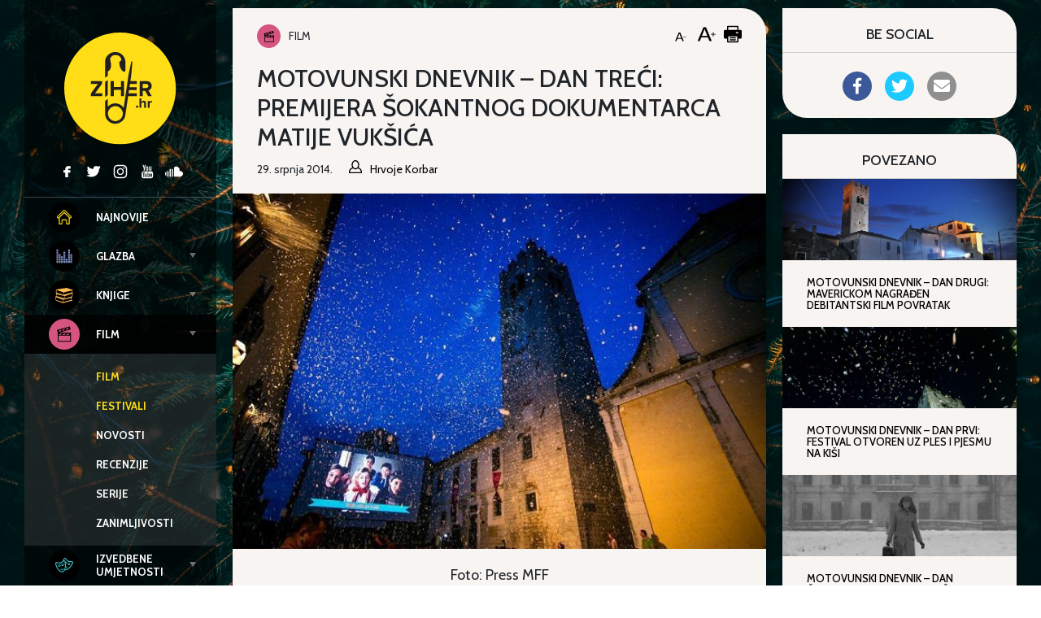

--- FILE ---
content_type: text/html; charset=UTF-8
request_url: https://www.ziher.hr/motovunski-dnevnik-dan-treci-premijera-sokantnog-dokumentarca-matije-vuksica/
body_size: 24648
content:
<!doctype html>
<html lang="hr">
	<head>
	<meta charset="UTF-8">
	<meta name="viewport" content="width=device-width, initial-scale=1, shrink-to-fit=no">
	<link rel="author" href="humans.txt" />
	<meta name='robots' content='index, follow, max-image-preview:large, max-snippet:-1, max-video-preview:-1' />
	<style>img:is([sizes="auto" i], [sizes^="auto," i]) { contain-intrinsic-size: 3000px 1500px }</style>
	
<!-- Google Tag Manager for WordPress by gtm4wp.com -->
<script data-cfasync="false" data-pagespeed-no-defer>
	var gtm4wp_datalayer_name = "dataLayer";
	var dataLayer = dataLayer || [];
</script>
<!-- End Google Tag Manager for WordPress by gtm4wp.com -->
	<!-- This site is optimized with the Yoast SEO plugin v26.4 - https://yoast.com/wordpress/plugins/seo/ -->
	<title>Motovunski dnevnik - Dan treći: Premijera šokantnog dokumentarca Matije Vukšića - Ziher.hr</title>
	<link rel="canonical" href="https://ziher.hr/motovunski-dnevnik-dan-treci-premijera-sokantnog-dokumentarca-matije-vuksica/" />
	<meta property="og:locale" content="hr_HR" />
	<meta property="og:type" content="article" />
	<meta property="og:title" content="Motovunski dnevnik - Dan treći: Premijera šokantnog dokumentarca Matije Vukšića - Ziher.hr" />
	<meta property="og:description" content="Vrijeme čitanja:  4 minutePotresni dokumentarci o našoj i sirijskoj svakodnevnici obilježili su treći dan MFF-a" />
	<meta property="og:url" content="https://ziher.hr/motovunski-dnevnik-dan-treci-premijera-sokantnog-dokumentarca-matije-vuksica/" />
	<meta property="og:site_name" content="Ziher.hr" />
	<meta property="article:publisher" content="https://www.facebook.com/Ziher.hr" />
	<meta property="article:published_time" content="2014-07-29T17:13:06+00:00" />
	<meta property="article:modified_time" content="2015-02-26T15:03:20+00:00" />
	<meta property="og:image" content="https://ziher.hr/wp-content/uploads/2014/07/snijeg1.jpg" />
	<meta property="og:image:width" content="600" />
	<meta property="og:image:height" content="400" />
	<meta property="og:image:type" content="image/jpeg" />
	<meta name="author" content="Hrvoje Korbar" />
	<meta name="twitter:card" content="summary_large_image" />
	<meta name="twitter:creator" content="@ziherhr" />
	<meta name="twitter:site" content="@ziherhr" />
	<meta name="twitter:label1" content="Napisao/la" />
	<meta name="twitter:data1" content="Hrvoje Korbar" />
	<meta name="twitter:label2" content="Procijenjeno vrijeme čitanja" />
	<meta name="twitter:data2" content="5 minuta" />
	<script type="application/ld+json" class="yoast-schema-graph">{"@context":"https://schema.org","@graph":[{"@type":"Article","@id":"https://ziher.hr/motovunski-dnevnik-dan-treci-premijera-sokantnog-dokumentarca-matije-vuksica/#article","isPartOf":{"@id":"https://ziher.hr/motovunski-dnevnik-dan-treci-premijera-sokantnog-dokumentarca-matije-vuksica/"},"author":{"name":"Hrvoje Korbar","@id":"https://www.ziher.hr/#/schema/person/3b75947c11ff14993d1da1fdf6744e32"},"headline":"Motovunski dnevnik &#8211; Dan treći: Premijera šokantnog dokumentarca Matije Vukšića","datePublished":"2014-07-29T17:13:06+00:00","dateModified":"2015-02-26T15:03:20+00:00","mainEntityOfPage":{"@id":"https://ziher.hr/motovunski-dnevnik-dan-treci-premijera-sokantnog-dokumentarca-matije-vuksica/"},"wordCount":991,"publisher":{"@id":"https://www.ziher.hr/#organization"},"image":{"@id":"https://ziher.hr/motovunski-dnevnik-dan-treci-premijera-sokantnog-dokumentarca-matije-vuksica/#primaryimage"},"thumbnailUrl":"https://www.ziher.hr/wp-content/uploads/2014/07/snijeg1.jpg","keywords":["#mff17","arsen dedić","chicagogirl","djeca tranzicije","dokumentarci","femen","matija vukšić","mff","motovun film festival","rat","sirija","ulay","žiri u egzilu"],"articleSection":["Festivali","Film"],"inLanguage":"hr"},{"@type":"WebPage","@id":"https://ziher.hr/motovunski-dnevnik-dan-treci-premijera-sokantnog-dokumentarca-matije-vuksica/","url":"https://ziher.hr/motovunski-dnevnik-dan-treci-premijera-sokantnog-dokumentarca-matije-vuksica/","name":"Motovunski dnevnik - Dan treći: Premijera šokantnog dokumentarca Matije Vukšića - Ziher.hr","isPartOf":{"@id":"https://www.ziher.hr/#website"},"primaryImageOfPage":{"@id":"https://ziher.hr/motovunski-dnevnik-dan-treci-premijera-sokantnog-dokumentarca-matije-vuksica/#primaryimage"},"image":{"@id":"https://ziher.hr/motovunski-dnevnik-dan-treci-premijera-sokantnog-dokumentarca-matije-vuksica/#primaryimage"},"thumbnailUrl":"https://www.ziher.hr/wp-content/uploads/2014/07/snijeg1.jpg","datePublished":"2014-07-29T17:13:06+00:00","dateModified":"2015-02-26T15:03:20+00:00","breadcrumb":{"@id":"https://ziher.hr/motovunski-dnevnik-dan-treci-premijera-sokantnog-dokumentarca-matije-vuksica/#breadcrumb"},"inLanguage":"hr","potentialAction":[{"@type":"ReadAction","target":["https://ziher.hr/motovunski-dnevnik-dan-treci-premijera-sokantnog-dokumentarca-matije-vuksica/"]}]},{"@type":"ImageObject","inLanguage":"hr","@id":"https://ziher.hr/motovunski-dnevnik-dan-treci-premijera-sokantnog-dokumentarca-matije-vuksica/#primaryimage","url":"https://www.ziher.hr/wp-content/uploads/2014/07/snijeg1.jpg","contentUrl":"https://www.ziher.hr/wp-content/uploads/2014/07/snijeg1.jpg","width":600,"height":400,"caption":"Foto: Press MFF"},{"@type":"BreadcrumbList","@id":"https://ziher.hr/motovunski-dnevnik-dan-treci-premijera-sokantnog-dokumentarca-matije-vuksica/#breadcrumb","itemListElement":[{"@type":"ListItem","position":1,"name":"Početna stranica","item":"https://www.ziher.hr/"},{"@type":"ListItem","position":2,"name":"Motovunski dnevnik &#8211; Dan treći: Premijera šokantnog dokumentarca Matije Vukšića"}]},{"@type":"WebSite","@id":"https://www.ziher.hr/#website","url":"https://www.ziher.hr/","name":"Ziher.hr","description":"Ziher.hr vam donosi vijesti iz svijeta glazbe, filma, izvedbenih i vizualnih umjetnosti.","publisher":{"@id":"https://www.ziher.hr/#organization"},"potentialAction":[{"@type":"SearchAction","target":{"@type":"EntryPoint","urlTemplate":"https://www.ziher.hr/?s={search_term_string}"},"query-input":{"@type":"PropertyValueSpecification","valueRequired":true,"valueName":"search_term_string"}}],"inLanguage":"hr"},{"@type":"Organization","@id":"https://www.ziher.hr/#organization","name":"Ziher.Hr","url":"https://www.ziher.hr/","logo":{"@type":"ImageObject","inLanguage":"hr","@id":"https://www.ziher.hr/#/schema/logo/image/","url":"https://www.ziher.hr/wp-content/uploads/2015/03/Logo-Ziher.jpg","contentUrl":"https://www.ziher.hr/wp-content/uploads/2015/03/Logo-Ziher.jpg","width":945,"height":945,"caption":"Ziher.Hr"},"image":{"@id":"https://www.ziher.hr/#/schema/logo/image/"},"sameAs":["https://www.facebook.com/Ziher.hr","https://x.com/ziherhr","https://instagram.com/ziherhr/","https://www.youtube.com/user/ZiherTv"]},{"@type":"Person","@id":"https://www.ziher.hr/#/schema/person/3b75947c11ff14993d1da1fdf6744e32","name":"Hrvoje Korbar","image":{"@type":"ImageObject","inLanguage":"hr","@id":"https://www.ziher.hr/#/schema/person/image/","url":"https://secure.gravatar.com/avatar/5253e38f89ef6897a9480d673e81f61fd4952ebe2661b634fa280d268a7aea93?s=96&d=mm&r=g","contentUrl":"https://secure.gravatar.com/avatar/5253e38f89ef6897a9480d673e81f61fd4952ebe2661b634fa280d268a7aea93?s=96&d=mm&r=g","caption":"Hrvoje Korbar"},"url":"https://www.ziher.hr/author/hrvoje_korbar/"}]}</script>
	<!-- / Yoast SEO plugin. -->


<link rel='dns-prefetch' href='//code.jquery.com' />
<link rel='dns-prefetch' href='//fonts.googleapis.com' />
    <script>
    var _rollbarParams = {"server.environment": "production"};
    _rollbarParams["notifier.snippet_version"] = "2"; var _rollbar=["83bf036490784201a683155689cc65a4", _rollbarParams]; var _ratchet=_rollbar;
    (function(w,d){w.onerror=function(e,u,l){_rollbar.push({_t:'uncaught',e:e,u:u,l:l});};var i=function(){var s=d.createElement("script");var 
    f=d.getElementsByTagName("script")[0];s.src="//d37gvrvc0wt4s1.cloudfront.net/js/1/rollbar.min.js";s.async=!0;
    f.parentNode.insertBefore(s,f);};if(w.addEventListener){w.addEventListener("load",i,!1);}else{w.attachEvent("onload",i);}})(window,document);
    </script>
    <!-- www.ziher.hr is managing ads with Advanced Ads 2.0.14 – https://wpadvancedads.com/ --><script id="ziher-ready">
			window.advanced_ads_ready=function(e,a){a=a||"complete";var d=function(e){return"interactive"===a?"loading"!==e:"complete"===e};d(document.readyState)?e():document.addEventListener("readystatechange",(function(a){d(a.target.readyState)&&e()}),{once:"interactive"===a})},window.advanced_ads_ready_queue=window.advanced_ads_ready_queue||[];		</script>
		<style id='classic-theme-styles-inline-css' type='text/css'>
/*! This file is auto-generated */
.wp-block-button__link{color:#fff;background-color:#32373c;border-radius:9999px;box-shadow:none;text-decoration:none;padding:calc(.667em + 2px) calc(1.333em + 2px);font-size:1.125em}.wp-block-file__button{background:#32373c;color:#fff;text-decoration:none}
</style>
<style id='global-styles-inline-css' type='text/css'>
:root{--wp--preset--aspect-ratio--square: 1;--wp--preset--aspect-ratio--4-3: 4/3;--wp--preset--aspect-ratio--3-4: 3/4;--wp--preset--aspect-ratio--3-2: 3/2;--wp--preset--aspect-ratio--2-3: 2/3;--wp--preset--aspect-ratio--16-9: 16/9;--wp--preset--aspect-ratio--9-16: 9/16;--wp--preset--gradient--vivid-cyan-blue-to-vivid-purple: linear-gradient(135deg,rgba(6,147,227,1) 0%,rgb(155,81,224) 100%);--wp--preset--gradient--light-green-cyan-to-vivid-green-cyan: linear-gradient(135deg,rgb(122,220,180) 0%,rgb(0,208,130) 100%);--wp--preset--gradient--luminous-vivid-amber-to-luminous-vivid-orange: linear-gradient(135deg,rgba(252,185,0,1) 0%,rgba(255,105,0,1) 100%);--wp--preset--gradient--luminous-vivid-orange-to-vivid-red: linear-gradient(135deg,rgba(255,105,0,1) 0%,rgb(207,46,46) 100%);--wp--preset--gradient--very-light-gray-to-cyan-bluish-gray: linear-gradient(135deg,rgb(238,238,238) 0%,rgb(169,184,195) 100%);--wp--preset--gradient--cool-to-warm-spectrum: linear-gradient(135deg,rgb(74,234,220) 0%,rgb(151,120,209) 20%,rgb(207,42,186) 40%,rgb(238,44,130) 60%,rgb(251,105,98) 80%,rgb(254,248,76) 100%);--wp--preset--gradient--blush-light-purple: linear-gradient(135deg,rgb(255,206,236) 0%,rgb(152,150,240) 100%);--wp--preset--gradient--blush-bordeaux: linear-gradient(135deg,rgb(254,205,165) 0%,rgb(254,45,45) 50%,rgb(107,0,62) 100%);--wp--preset--gradient--luminous-dusk: linear-gradient(135deg,rgb(255,203,112) 0%,rgb(199,81,192) 50%,rgb(65,88,208) 100%);--wp--preset--gradient--pale-ocean: linear-gradient(135deg,rgb(255,245,203) 0%,rgb(182,227,212) 50%,rgb(51,167,181) 100%);--wp--preset--gradient--electric-grass: linear-gradient(135deg,rgb(202,248,128) 0%,rgb(113,206,126) 100%);--wp--preset--gradient--midnight: linear-gradient(135deg,rgb(2,3,129) 0%,rgb(40,116,252) 100%);--wp--preset--font-size--small: 13px;--wp--preset--font-size--medium: 20px;--wp--preset--font-size--large: 36px;--wp--preset--font-size--x-large: 42px;--wp--preset--spacing--20: 0.44rem;--wp--preset--spacing--30: 0.67rem;--wp--preset--spacing--40: 1rem;--wp--preset--spacing--50: 1.5rem;--wp--preset--spacing--60: 2.25rem;--wp--preset--spacing--70: 3.38rem;--wp--preset--spacing--80: 5.06rem;--wp--preset--shadow--natural: 6px 6px 9px rgba(0, 0, 0, 0.2);--wp--preset--shadow--deep: 12px 12px 50px rgba(0, 0, 0, 0.4);--wp--preset--shadow--sharp: 6px 6px 0px rgba(0, 0, 0, 0.2);--wp--preset--shadow--outlined: 6px 6px 0px -3px rgba(255, 255, 255, 1), 6px 6px rgba(0, 0, 0, 1);--wp--preset--shadow--crisp: 6px 6px 0px rgba(0, 0, 0, 1);}:where(.is-layout-flex){gap: 0.5em;}:where(.is-layout-grid){gap: 0.5em;}body .is-layout-flex{display: flex;}.is-layout-flex{flex-wrap: wrap;align-items: center;}.is-layout-flex > :is(*, div){margin: 0;}body .is-layout-grid{display: grid;}.is-layout-grid > :is(*, div){margin: 0;}:where(.wp-block-columns.is-layout-flex){gap: 2em;}:where(.wp-block-columns.is-layout-grid){gap: 2em;}:where(.wp-block-post-template.is-layout-flex){gap: 1.25em;}:where(.wp-block-post-template.is-layout-grid){gap: 1.25em;}.has-vivid-cyan-blue-to-vivid-purple-gradient-background{background: var(--wp--preset--gradient--vivid-cyan-blue-to-vivid-purple) !important;}.has-light-green-cyan-to-vivid-green-cyan-gradient-background{background: var(--wp--preset--gradient--light-green-cyan-to-vivid-green-cyan) !important;}.has-luminous-vivid-amber-to-luminous-vivid-orange-gradient-background{background: var(--wp--preset--gradient--luminous-vivid-amber-to-luminous-vivid-orange) !important;}.has-luminous-vivid-orange-to-vivid-red-gradient-background{background: var(--wp--preset--gradient--luminous-vivid-orange-to-vivid-red) !important;}.has-very-light-gray-to-cyan-bluish-gray-gradient-background{background: var(--wp--preset--gradient--very-light-gray-to-cyan-bluish-gray) !important;}.has-cool-to-warm-spectrum-gradient-background{background: var(--wp--preset--gradient--cool-to-warm-spectrum) !important;}.has-blush-light-purple-gradient-background{background: var(--wp--preset--gradient--blush-light-purple) !important;}.has-blush-bordeaux-gradient-background{background: var(--wp--preset--gradient--blush-bordeaux) !important;}.has-luminous-dusk-gradient-background{background: var(--wp--preset--gradient--luminous-dusk) !important;}.has-pale-ocean-gradient-background{background: var(--wp--preset--gradient--pale-ocean) !important;}.has-electric-grass-gradient-background{background: var(--wp--preset--gradient--electric-grass) !important;}.has-midnight-gradient-background{background: var(--wp--preset--gradient--midnight) !important;}.has-small-font-size{font-size: var(--wp--preset--font-size--small) !important;}.has-medium-font-size{font-size: var(--wp--preset--font-size--medium) !important;}.has-large-font-size{font-size: var(--wp--preset--font-size--large) !important;}.has-x-large-font-size{font-size: var(--wp--preset--font-size--x-large) !important;}
:where(.wp-block-post-template.is-layout-flex){gap: 1.25em;}:where(.wp-block-post-template.is-layout-grid){gap: 1.25em;}
:where(.wp-block-columns.is-layout-flex){gap: 2em;}:where(.wp-block-columns.is-layout-grid){gap: 2em;}
:root :where(.wp-block-pullquote){font-size: 1.5em;line-height: 1.6;}
</style>
<link rel="stylesheet" href="https://www.ziher.hr/wp-content/plugins/accesspress-social-share/css/fontawesome-all.css?ver=4.5.6">
<link rel="stylesheet" href="https://www.ziher.hr/wp-content/plugins/accesspress-social-share/css/frontend.css?ver=4.5.6">
<link rel="stylesheet" href="//fonts.googleapis.com/css?family=Open+Sans&#038;ver=6.8.3">
<link rel="stylesheet" href="https://www.ziher.hr/wp-content/plugins/responsive-lightbox/assets/swipebox/swipebox.min.css?ver=1.5.2">
<link rel="stylesheet" href="https://www.ziher.hr/wp-content/plugins/wp-postratings/css/postratings-css.css?ver=1.91.2">
<link rel="stylesheet" href="https://www.ziher.hr/wp-content/plugins/wp-user-avatar/assets/css/frontend.min.css?ver=4.16.7">
<link rel="stylesheet" href="https://www.ziher.hr/wp-content/plugins/wp-user-avatar/assets/flatpickr/flatpickr.min.css?ver=4.16.7">
<link rel="stylesheet" href="https://www.ziher.hr/wp-content/plugins/wp-user-avatar/assets/select2/select2.min.css?ver=6.8.3">
<link rel="stylesheet" href="https://fonts.googleapis.com/css2?family=Cabin:wght@400;500;700&#038;family=Nunito+Sans:ital,wght@0,400;0,700;1,400;1,700&#038;display=swap">
<link rel="stylesheet" href="https://www.ziher.hr/wp-content/themes/ziher/dist/main.css?ver=24819f6058a1f9ec40bf">
<script type="text/javascript" src="https://code.jquery.com/jquery-3.4.1.min.js?ver=3.4.1" id="jquery-js"></script>
<script type="text/javascript" src="https://www.ziher.hr/wp-content/plugins/responsive-lightbox/assets/swipebox/jquery.swipebox.min.js?ver=1.5.2" id="responsive-lightbox-swipebox-js"></script>
<script type="text/javascript" src="https://www.ziher.hr/wp-includes/js/underscore.min.js?ver=1.13.7" id="underscore-js"></script>
<script type="text/javascript" src="https://www.ziher.hr/wp-content/plugins/responsive-lightbox/assets/infinitescroll/infinite-scroll.pkgd.min.js?ver=4.0.1" id="responsive-lightbox-infinite-scroll-js"></script>
<script type="text/javascript" id="responsive-lightbox-js-before">
/* <![CDATA[ */
var rlArgs = {"script":"swipebox","selector":"lightbox","customEvents":"","activeGalleries":true,"animation":true,"hideCloseButtonOnMobile":false,"removeBarsOnMobile":false,"hideBars":false,"hideBarsDelay":5000,"videoMaxWidth":1080,"useSVG":true,"loopAtEnd":false,"woocommerce_gallery":false,"ajaxurl":"https:\/\/www.ziher.hr\/wp-admin\/admin-ajax.php","nonce":"daf0a77f55","preview":false,"postId":57457,"scriptExtension":false};
/* ]]> */
</script>
<script type="text/javascript" src="https://www.ziher.hr/wp-content/plugins/responsive-lightbox/js/front.js?ver=2.5.4" id="responsive-lightbox-js"></script>
<script type="text/javascript" src="https://www.ziher.hr/wp-content/plugins/wp-user-avatar/assets/flatpickr/flatpickr.min.js?ver=4.16.7" id="ppress-flatpickr-js"></script>
<script type="text/javascript" src="https://www.ziher.hr/wp-content/plugins/wp-user-avatar/assets/select2/select2.min.js?ver=4.16.7" id="ppress-select2-js"></script>
<link rel="https://api.w.org/" href="https://www.ziher.hr/wp-json/" /><link rel="alternate" title="JSON" type="application/json" href="https://www.ziher.hr/wp-json/wp/v2/posts/57457" /><link rel="EditURI" type="application/rsd+xml" title="RSD" href="https://www.ziher.hr/xmlrpc.php?rsd" />
<meta name="generator" content="WordPress 6.8.3" />
<link rel='shortlink' href='https://www.ziher.hr/?p=57457' />
<link rel="alternate" title="oEmbed (JSON)" type="application/json+oembed" href="https://www.ziher.hr/wp-json/oembed/1.0/embed?url=https%3A%2F%2Fwww.ziher.hr%2Fmotovunski-dnevnik-dan-treci-premijera-sokantnog-dokumentarca-matije-vuksica%2F" />
<link rel="alternate" title="oEmbed (XML)" type="text/xml+oembed" href="https://www.ziher.hr/wp-json/oembed/1.0/embed?url=https%3A%2F%2Fwww.ziher.hr%2Fmotovunski-dnevnik-dan-treci-premijera-sokantnog-dokumentarca-matije-vuksica%2F&#038;format=xml" />
<meta property="fb:app_id" content="208980515781660"/>
<!-- Google Tag Manager for WordPress by gtm4wp.com -->
<!-- GTM Container placement set to manual -->
<script data-cfasync="false" data-pagespeed-no-defer>
	var dataLayer_content = {"visitorLoginState":"logged-out","visitorType":"visitor-logged-out","pageTitle":"Motovunski dnevnik - Dan treći: Premijera šokantnog dokumentarca Matije Vukšića - Ziher.hr","pagePostType":"post","pagePostType2":"single-post","pageCategory":["film-festivali","film"],"pageAttributes":["mff17","arsen-dedic","chicagogirl","djeca-tranzicije","dokumentarci","femen","matija-vuksic","mff","motovun-film-festival","rat","sirija","ulay","ziri-u-egzilu"],"pagePostAuthor":"Hrvoje Korbar","pagePostDate":"29. srpnja 2014.","pagePostDateYear":2014,"pagePostDateMonth":7,"pagePostDateDay":29,"pagePostDateDayName":"Utorak","pagePostDateHour":19,"pagePostDateMinute":13,"pagePostDateIso":"2014-07-29T19:13:06+02:00","pagePostDateUnix":1406661186};
	dataLayer.push( dataLayer_content );
</script>
<script data-cfasync="false" data-pagespeed-no-defer>
(function(w,d,s,l,i){w[l]=w[l]||[];w[l].push({'gtm.start':
new Date().getTime(),event:'gtm.js'});var f=d.getElementsByTagName(s)[0],
j=d.createElement(s),dl=l!='dataLayer'?'&l='+l:'';j.async=true;j.src=
'//www.googletagmanager.com/gtm.js?id='+i+dl;f.parentNode.insertBefore(j,f);
})(window,document,'script','dataLayer','GTM-MQL2QC');
</script>
<!-- End Google Tag Manager for WordPress by gtm4wp.com --></head>

		<body class="wp-singular post-template-default single single-post postid-57457 single-format-standard wp-theme-ziher aa-prefix-ziher-" style="background-image: url(&#039;https://www.ziher.hr/wp-content/uploads/2015/04/kieran-white-SBdmQcW8qag-unsplash-scaled.jpg&#039;);">
		<header class="top">
	<div class="wrapper">
		<div class="container-fluid">
			<div class="wrapper--top">

				<div class="branding branding--top">
										<a href="https://www.ziher.hr/" rel="home">
						<img class="branding__logo branding__logo--top"
							src="https://www.ziher.hr/wp-content/themes/ziher/dist/img/logo-ziher.svg" alt="logo">
						<img class="branding__text-logo branding__text-logo--top"
							src="https://www.ziher.hr/wp-content/themes/ziher/dist/img/text-logo.svg" alt="logo">
					</a>
									</div>

				<div class="top-menu">
					<div class="top-menu__left">
						<nav class="tnav">
							<ul id="menu-mainmenu" class="menu"><li class="tnav__item  top-level"><a href="https://ziher.hr" class="tnav__link"><div class="mr-1 is-color-icon is-color-icon--najnovije">	<svg class="icon icon--najnovije" 
		>
		<use xmlns:xlink="http://www.w3.org/1999/xlink" xlink:href="#icon--najnovije"></use>
	</svg>
	</div><div class='label'>Najnovije</div></a></li>
<li class="tnav__item  tnav__item--is-parent  top-level"><a href="https://www.ziher.hr/category/glazba/" class="tnav__link js-menu-toggle"><div class="mr-1 is-color-icon is-color-icon--glazba">	<svg class="icon icon--glazba" 
		>
		<use xmlns:xlink="http://www.w3.org/1999/xlink" xlink:href="#icon--glazba"></use>
	</svg>
	</div><div class='label'>Glazba</div></a>
	<ul class="tnav__sub-menu">
<li class="tnav__item"><a href="https://www.ziher.hr/category/glazba/" class="tnav__link"><div class='label'>Glazba</div></a></li>
<li class="tnav__item"><a href="https://www.ziher.hr/category/glazba/glazba-galerija/" class="tnav__link"><div class='label'>Galerija</div></a></li>
<li class="tnav__item"><a href="https://www.ziher.hr/category/glazba/glazba-najave/" class="tnav__link"><div class='label'>Najave</div></a></li>
<li class="tnav__item"><a href="https://www.ziher.hr/category/glazba/glazba-novosti/" class="tnav__link"><div class='label'>Novosti</div></a></li>
<li class="tnav__item"><a href="https://www.ziher.hr/category/glazba/glazba-recenzije/" class="tnav__link"><div class='label'>Recenzije</div></a></li>
<li class="tnav__item"><a href="https://www.ziher.hr/category/glazba/glazba-scena/" class="tnav__link"><div class='label'>Scena</div></a></li>
<li class="tnav__item"><a href="https://www.ziher.hr/category/glazba/glazba-ziherung/" class="tnav__link"><div class='label'>Ziherung</div></a></li>
<li class="tnav__item"><a href="https://www.ziher.hr/category/glazba/glazba-kolumna-a-batinovic/" class="tnav__link"><div class='label'>Kolumna: Ante Batinović</div></a></li>
</ul>
</li>
<li class="tnav__item  tnav__item--is-parent  top-level"><a href="https://www.ziher.hr/category/knjige/" class="tnav__link js-menu-toggle"><div class="mr-1 is-color-icon is-color-icon--knjige">	<svg class="icon icon--knjige" 
		>
		<use xmlns:xlink="http://www.w3.org/1999/xlink" xlink:href="#icon--knjige"></use>
	</svg>
	</div><div class='label'>Knjige</div></a>
	<ul class="tnav__sub-menu">
<li class="tnav__item"><a href="https://www.ziher.hr/category/knjige/" class="tnav__link"><div class='label'>Knjige</div></a></li>
<li class="tnav__item"><a href="https://www.ziher.hr/category/knjige/knjige-novosti/" class="tnav__link"><div class='label'>Novosti</div></a></li>
<li class="tnav__item"><a href="https://www.ziher.hr/category/knjige/knjige-recenzije/" class="tnav__link"><div class='label'>Recenzije</div></a></li>
<li class="tnav__item"><a href="https://www.ziher.hr/category/knjige/reflektira/" class="tnav__link"><div class='label'>Reflektira</div></a></li>
<li class="tnav__item"><a href="https://www.ziher.hr/category/knjige/knjige-zanimljivosti/" class="tnav__link"><div class='label'>Zanimljivosti</div></a></li>
</ul>
</li>
<li class="tnav__item  tnav__item--is-parent  top-level"><a href="https://www.ziher.hr/category/film/" class="tnav__link  is-active js-menu-toggle"><div class="mr-1 is-color-icon is-color-icon--film">	<svg class="icon icon--film" 
		>
		<use xmlns:xlink="http://www.w3.org/1999/xlink" xlink:href="#icon--film"></use>
	</svg>
	</div><div class='label'>Film</div></a>
	<ul class="tnav__sub-menu">
<li class="tnav__item"><a href="https://www.ziher.hr/category/film/" class="tnav__link  is-active"><div class='label'>Film</div></a></li>
<li class="tnav__item"><a href="https://www.ziher.hr/category/film/film-festivali/" class="tnav__link  is-active"><div class='label'>Festivali</div></a></li>
<li class="tnav__item"><a href="https://www.ziher.hr/category/film/film-novosti/" class="tnav__link"><div class='label'>Novosti</div></a></li>
<li class="tnav__item"><a href="https://www.ziher.hr/category/film/film-recenzije/" class="tnav__link"><div class='label'>Recenzije</div></a></li>
<li class="tnav__item"><a href="https://www.ziher.hr/category/film/film-serije/" class="tnav__link"><div class='label'>Serije</div></a></li>
<li class="tnav__item"><a href="https://www.ziher.hr/category/film/film-zanimljivosti/" class="tnav__link"><div class='label'>Zanimljivosti</div></a></li>
</ul>
</li>
<li class="tnav__item  tnav__item--is-parent  top-level"><a href="https://www.ziher.hr/category/iu/" class="tnav__link js-menu-toggle"><div class="mr-1 is-color-icon is-color-icon--iu">	<svg class="icon icon--iu" 
		>
		<use xmlns:xlink="http://www.w3.org/1999/xlink" xlink:href="#icon--iu"></use>
	</svg>
	</div><div class='label'>Izvedbene umjetnosti</div></a>
	<ul class="tnav__sub-menu">
<li class="tnav__item"><a href="https://www.ziher.hr/category/iu/" class="tnav__link"><div class='label'>Izvedbene umjetnosti</div></a></li>
<li class="tnav__item"><a href="https://www.ziher.hr/category/iu/iu-kritika/" class="tnav__link"><div class='label'>Kritika</div></a></li>
<li class="tnav__item"><a href="https://www.ziher.hr/category/iu/iu-novosti/" class="tnav__link"><div class='label'>Novosti</div></a></li>
</ul>
</li>
<li class="tnav__item  tnav__item--is-parent  top-level"><a href="https://www.ziher.hr/category/vizart/" class="tnav__link js-menu-toggle"><div class="mr-1 is-color-icon is-color-icon--vizart">	<svg class="icon icon--vizart" 
		>
		<use xmlns:xlink="http://www.w3.org/1999/xlink" xlink:href="#icon--vizart"></use>
	</svg>
	</div><div class='label'>Vizart</div></a>
	<ul class="tnav__sub-menu">
<li class="tnav__item"><a href="https://www.ziher.hr/category/vizart/" class="tnav__link"><div class='label'>Vizart</div></a></li>
<li class="tnav__item"><a href="https://www.ziher.hr/category/vizart/aktualno/" class="tnav__link"><div class='label'>Aktualno</div></a></li>
<li class="tnav__item"><a href="https://www.ziher.hr/category/vizart/vizart-dizajn/" class="tnav__link"><div class='label'>Dizajn</div></a></li>
<li class="tnav__item"><a href="https://www.ziher.hr/category/vizart/vizart-fotografija/" class="tnav__link"><div class='label'>Fotografija</div></a></li>
<li class="tnav__item"><a href="https://www.ziher.hr/category/vizart/vizart-gram-umjetnosti/" class="tnav__link"><div class='label'>Gram umjetnosti</div></a></li>
<li class="tnav__item"><a href="https://www.ziher.hr/category/vizart/vizart-izlozbe/" class="tnav__link"><div class='label'>Izložbe</div></a></li>
<li class="tnav__item"><a href="https://www.ziher.hr/category/vizart/vizart-strip/" class="tnav__link"><div class='label'>Strip</div></a></li>
</ul>
</li>
<li class="tnav__item  tnav__item--is-parent  top-level"><a href="https://www.ziher.hr/category/intervju/" class="tnav__link js-menu-toggle"><div class="mr-1 is-color-icon is-color-icon--intervju">	<svg class="icon icon--intervju" 
		>
		<use xmlns:xlink="http://www.w3.org/1999/xlink" xlink:href="#icon--intervju"></use>
	</svg>
	</div><div class='label'>Intervju</div></a>
	<ul class="tnav__sub-menu">
<li class="tnav__item"><a href="https://www.ziher.hr/category/intervju/" class="tnav__link"><div class='label'>Intervju</div></a></li>
<li class="tnav__item"><a href="https://www.ziher.hr/category/intervju/intervju-drustvo/" class="tnav__link"><div class='label'>Društvo</div></a></li>
<li class="tnav__item"><a href="https://www.ziher.hr/category/intervju/intervju-film/" class="tnav__link"><div class='label'>Film</div></a></li>
<li class="tnav__item"><a href="https://www.ziher.hr/category/intervju/intervju-glazba/" class="tnav__link"><div class='label'>Glazba</div></a></li>
<li class="tnav__item"><a href="https://www.ziher.hr/category/intervju/intervju-iu/" class="tnav__link"><div class='label'>Izvedbene umjetnosti</div></a></li>
<li class="tnav__item"><a href="https://www.ziher.hr/category/intervju/intervju-knjige/" class="tnav__link"><div class='label'>Knjige</div></a></li>
<li class="tnav__item"><a href="https://www.ziher.hr/category/intervju/intervju-strip/" class="tnav__link"><div class='label'>Strip</div></a></li>
<li class="tnav__item"><a href="https://www.ziher.hr/category/intervju/intervju-vizart/" class="tnav__link"><div class='label'>Vizart</div></a></li>
</ul>
</li>
</ul>						</nav>
					</div>

					<div class="top-menu__right d-none d-md-flex">
						<div class="social social--top">
									<a href="https://www.facebook.com/Ziher.hr">
				<svg class="icon icon--facebook color--gray" 
		>
		<use xmlns:xlink="http://www.w3.org/1999/xlink" xlink:href="#icon--facebook"></use>
	</svg>
			</a>
				<a href="https://twitter.com/ziherportal">
				<svg class="icon icon--twitter color--gray" 
		>
		<use xmlns:xlink="http://www.w3.org/1999/xlink" xlink:href="#icon--twitter"></use>
	</svg>
			</a>
				<a href="https://instagram.com/ziherhr/">
				<svg class="icon icon--instagram color--gray" 
		>
		<use xmlns:xlink="http://www.w3.org/1999/xlink" xlink:href="#icon--instagram"></use>
	</svg>
			</a>
				<a href="https://www.youtube.com/user/ZiherTv">
				<svg class="icon icon--youtube color--gray" 
		>
		<use xmlns:xlink="http://www.w3.org/1999/xlink" xlink:href="#icon--youtube"></use>
	</svg>
			</a>
				<a href="https://soundcloud.com/ziherhr">
				<svg class="icon icon--soundcloud color--gray" 
		>
		<use xmlns:xlink="http://www.w3.org/1999/xlink" xlink:href="#icon--soundcloud"></use>
	</svg>
			</a>
								</div>

						<div class="icon-container">
							<div class="is-icon">
								<a href="https://www.ziher.hr/impressum/">
										<svg class="icon icon--impressum color--gray" 
		>
		<use xmlns:xlink="http://www.w3.org/1999/xlink" xlink:href="#icon--impressum"></use>
	</svg>
									</a>
							</div>

							<div class="is-icon">
								<a href="https://www.ziher.hr/category/nagrade/">
										<svg class="icon icon--nagrade color--gray" 
		>
		<use xmlns:xlink="http://www.w3.org/1999/xlink" xlink:href="#icon--nagrade"></use>
	</svg>
									</a>
							</div>

							<div class="is-icon js-top-search">
								
<form class="search-form search-form--top" action="/">
	<input type="text" class="search-form__field" name="s" autocomplete="off">
</form>
								<div class="js-search-submit" style="cursor: pointer;">
										<svg class="icon icon--search3 color--gray" 
		>
		<use xmlns:xlink="http://www.w3.org/1999/xlink" xlink:href="#icon--search3"></use>
	</svg>
									</div>
							</div>
						</div>
					</div>

					<div class="js-tablet-toggle">
						<div class="js-tablet-toggle__svg-container">
								<svg class="icon icon--more color--white" 
		>
		<use xmlns:xlink="http://www.w3.org/1999/xlink" xlink:href="#icon--more"></use>
	</svg>
									<svg class="icon icon--angle-right color--white background--black" 
		>
		<use xmlns:xlink="http://www.w3.org/1999/xlink" xlink:href="#icon--angle-right"></use>
	</svg>
							</div>
					</div>

					<div class="js-mobile-toggle">
						<div class="stripe"></div>
						<div class="stripe"></div>
						<div class="stripe"></div>
					</div>
				</div>
			</div>
		</div>
	</div>
</header>

		<div aria-hidden="true" class="sprite">
	<svg xmlns="http://www.w3.org/2000/svg"><defs><symbol viewBox="0 0 32 32" id="icon--angle-right"><path d="M20.938 17.125a.568.568 0 01-.188.438l-8.313 8.313c-.125.125-.313.188-.438.188s-.313-.063-.438-.188l-.875-.875a.568.568 0 01-.188-.438c0-.125.063-.313.188-.375l7-7.063-7-7a.568.568 0 01-.188-.438c0-.125.063-.25.188-.375l.875-.875c.125-.125.313-.188.438-.188s.313.063.438.188l8.313 8.313c.125.125.188.25.188.375z"/></symbol><symbol viewBox="0 0 32 32" id="icon--facebook"><path d="M18.5 26h-5v-8.333H10V13.5h3.5v-2.262C13.5 8.592 15.5 6 18.428 6H23v4.762h-4.087a.403.403 0 00-.413.393V13.5h4v4.167h-4V26z"/></symbol><symbol viewBox="0 0 32 32" id="icon--film"><path fill-rule="evenodd" clip-rule="evenodd" d="M3.676 8.313l-.722.205.205.722 1.093 3.848.068.239V29.38h23.86V13.22H6.53l20.101-5.708.721-.205-.204-.722-1.093-3.848-.205-.721-.722.205L3.676 8.313zM5.7 11.897l3.728-1.06 1.69-3.078-3.713 1.054L5.7 11.897zm6.421-1.824l1.74-3.093 3.729-1.06-1.762 3.1-3.707 1.052zm6.463-1.835l1.663-3.072 3.841-1.09-1.762 3.099-3.742 1.063zM5.88 17.5v-.08l2.64-2.64h3.8L9.6 17.5H5.88zm9.325-2.72l-2.792 2.72H16.4l2.72-2.72h-3.915zm6.625 0l-2.65 2.72h3.92l2.72-2.72h-3.99zM5.88 18.5h20.74v9.32H5.88V18.5z"/></symbol><symbol viewBox="0 0 32 32" id="icon--glazba"><path fill-rule="evenodd" clip-rule="evenodd" d="M5.13 4H2v3.13h3.13V4zm0 4.174H2v3.13h3.13v-3.13zM2 12.348h3.13v3.13H2v-3.13zm3.13 4.174H2v3.13h3.13v-3.13zM2 20.696h3.13v3.13H2v-3.13zm3.13 4.174H2V28h3.13v-3.13zm1.044-12.522h3.13v3.13h-3.13v-3.13zm3.13 4.174h-3.13v3.13h3.13v-3.13zm-3.13 4.174h3.13v3.13h-3.13v-3.13zm3.13 4.174h-3.13V28h3.13v-3.13zm1.044-8.348h3.13v3.13h-3.13v-3.13zm3.13 4.174h-3.13v3.13h3.13v-3.13zm-3.13 4.174h3.13V28h-3.13v-3.13zm7.304-16.696h-3.13v3.13h3.13v-3.13zm-3.13 4.174h3.13v3.13h-3.13v-3.13zm3.13 4.174h-3.13v3.13h3.13v-3.13zm-3.13 4.174h3.13v3.13h-3.13v-3.13zm3.13 4.174h-3.13V28h3.13v-3.13zm1.044-4.174h3.13v3.13h-3.13v-3.13zm3.13 4.174h-3.13V28h3.13v-3.13zM22.87 4H26v3.13h-3.13V4zM26 8.174h-3.13v3.13H26v-3.13zm-3.13 4.174H26v3.13h-3.13v-3.13zM26 16.522h-3.13v3.13H26v-3.13zm-3.13 4.174H26v3.13h-3.13v-3.13zM26 24.87h-3.13V28H26v-3.13zm1.044-12.522h3.13v3.13h-3.13v-3.13zm3.13 4.174h-3.13v3.13h3.13v-3.13zm-3.13 4.174h3.13v3.13h-3.13v-3.13zm3.13 4.174h-3.13V28h3.13v-3.13z"/></symbol><symbol viewBox="0 0 24 24" id="icon--hamburger"><path d="M12 24C5.383 24 0 18.617 0 12S5.383 0 12 0s12 5.383 12 12-5.383 12-12 12zm0-23C5.935 1 1 5.935 1 12s4.935 11 11 11 11-4.935 11-11S18.065 1 12 1z"/><path d="M16.5 8h-9a.5.5 0 010-1h9a.5.5 0 010 1zm0 4.5h-9a.5.5 0 010-1h9a.5.5 0 010 1zm0 4.5h-9a.5.5 0 010-1h9a.5.5 0 010 1z"/></symbol><symbol viewBox="0 0 35 35" id="icon--impressum"><path d="M20.743 6.13c-.617 0-1.144-.25-1.58-.75-.437-.5-.655-1.1-.655-1.803 0-.719.218-1.328.655-1.827.436-.5.963-.75 1.58-.75.617 0 1.143.25 1.58.75.451.5.677 1.108.677 1.827 0 .718-.226 1.327-.677 1.827-.437.484-.963.726-1.58.726zm.541 5.13c.09.047.128.11.113.188l-4.56 16.726c-.21.89-.316 1.421-.316 1.593 0 .235.046.438.136.61.075.187.263.28.564.28.512 0 1.19-.46 2.032-1.382.496-.546 1.106-1.327 1.828-2.342l.587.515-.226.328c-1.128 1.64-2.061 2.819-2.799 3.537C17.485 32.438 16.356 33 15.257 33c-.647 0-1.188-.281-1.625-.843-.421-.563-.632-1.226-.632-1.992 0-.453.03-.843.09-1.17.06-.344.173-.844.339-1.5l3.16-12.041c.045-.188.083-.36.113-.516a2.47 2.47 0 00.045-.468c0-.562-.203-.906-.61-1.03-.39-.141-1.173-.212-2.347-.212v-.773c1.25-.156 2.145-.273 2.686-.351l1.67-.281a32.064 32.064 0 002.055-.422c.647-.156 1.008-.203 1.083-.14z"/></symbol><symbol viewBox="0 0 32 32" id="icon--instagram"><path fill-rule="evenodd" clip-rule="evenodd" d="M15.995 4c-3.26 0-3.665.016-4.948.074-1.278.057-2.151.263-2.914.557A5.853 5.853 0 006.01 6.014 5.908 5.908 0 004.63 8.14c-.294.763-.5 1.636-.557 2.914C4.016 12.331 4 12.742 4 15.997c0 3.261.016 3.666.074 4.95.057 1.278.263 2.151.557 2.914a5.853 5.853 0 001.383 2.124 5.852 5.852 0 002.124 1.384c.763.294 1.636.5 2.914.557C12.329 27.984 12.74 28 16 28c3.26 0 3.665-.016 4.948-.074 1.278-.057 2.151-.263 2.913-.557a5.852 5.852 0 002.125-1.384 5.854 5.854 0 001.383-2.124c.294-.763.5-1.636.557-2.914.058-1.278.074-1.689.074-4.95 0-3.26-.016-3.666-.074-4.949-.057-1.278-.262-2.151-.557-2.914a5.855 5.855 0 00-1.383-2.125 5.853 5.853 0 00-2.125-1.383c-.762-.295-1.635-.5-2.913-.558C19.665 4.016 19.255 4 15.995 4zm0 2.162c3.202 0 3.58.01 4.848.068 1.168.053 1.804.247 2.23.416.557.215.962.478 1.378.899.42.42.678.82.899 1.378.163.42.357 1.057.415 2.23.058 1.268.069 1.646.069 4.85 0 3.203-.011 3.581-.069 4.85-.053 1.167-.247 1.803-.415 2.23a3.708 3.708 0 01-.9 1.377c-.42.421-.82.679-1.377.9-.42.163-1.057.357-2.23.415-1.267.058-1.646.069-4.848.069-3.203 0-3.581-.011-4.849-.069-1.167-.052-1.803-.247-2.23-.415a3.706 3.706 0 01-1.377-.9c-.42-.42-.678-.82-.9-1.378-.162-.42-.357-1.057-.415-2.23-.057-1.268-.068-1.646-.068-4.85 0-3.202.01-3.581.068-4.849.053-1.167.248-1.804.416-2.23.215-.557.478-.957.899-1.378.42-.42.82-.678 1.378-.9.42-.162 1.057-.357 2.23-.415 1.267-.058 1.645-.068 4.848-.068zm0 13.838a3.995 3.995 0 01-3.997-3.997 3.995 3.995 0 013.997-3.998 3.995 3.995 0 013.996 3.998A3.995 3.995 0 0115.995 20zm0-10.162a6.157 6.157 0 00-6.158 6.16A6.166 6.166 0 0016 22.161a6.166 6.166 0 006.163-6.165 6.169 6.169 0 00-6.168-6.159zm6.405 1.198a1.44 1.44 0 10-1.44-1.44 1.442 1.442 0 001.44 1.44z"/></symbol><symbol viewBox="0 0 32 32" id="icon--intervju"><path fill-rule="evenodd" clip-rule="evenodd" d="M18.454 24.421v2.891h3.273a.83.83 0 01.819.844.831.831 0 01-.819.844H10.273a.831.831 0 01-.818-.844.83.83 0 01.818-.844h3.273v-2.89C9.773 23.315 7 19.738 7 15.5c0-.466.366-.844.818-.844.452 0 .818.378.818.844 0 4.187 3.303 7.594 7.364 7.594 4.06 0 7.364-3.407 7.364-7.594 0-.466.366-.844.818-.844.452 0 .818.378.818.844 0 4.24-2.773 7.816-6.546 8.921zm-1.636.317a8.68 8.68 0 01-.818.043c-.277 0-.548-.017-.818-.043v2.574h1.636v-2.574zM16 21.406c-3.158 0-5.727-2.65-5.727-5.906V7.906C10.273 4.65 12.843 2 16 2c3.158 0 5.727 2.65 5.727 5.906V15.5c0 3.257-2.57 5.906-5.727 5.906zm3.273-7.593h.818v-1.688h-.818a.831.831 0 01-.819-.844c0-.466.366-.844.819-.844h.818V8.75h-.818a.831.831 0 01-.819-.844c0-.466.366-.844.819-.844h.735C19.628 5.14 17.975 3.687 16 3.687s-3.628 1.452-4.008 3.375h.735c.452 0 .819.378.819.844a.831.831 0 01-.819.844h-.818v1.688h.818c.452 0 .819.377.819.843a.831.831 0 01-.819.844h-.818v1.688h.818a.83.83 0 01.819.843.831.831 0 01-.819.844h-.818c0 2.326 1.835 4.218 4.09 4.218 2.257 0 4.092-1.892 4.092-4.218h-.818a.831.831 0 01-.819-.844.83.83 0 01.819-.843zM16 18.03a.83.83 0 01-.818-.844V6.22A.83.83 0 0116 5.375c.452 0 .818.378.818.844v10.968a.831.831 0 01-.818.844z"/></symbol><symbol viewBox="0 0 32 32" id="icon--istaknuto"><path d="M32 12v-.2c0-.2-.1-.4-.3-.5L23.8.4l-.2-.2h-.1c-.1-.1-.2-.1-.3-.1H9C8.9 0 8.8 0 8.8 0c-.1 0-.2.1-.3.1h-.1c-.1.2-.2.2-.2.3l-8 11v.1l-.1.1v.6s0 .1.1.1v.1l15 19h.1l.1.1h.1s.1 0 .1.1h.6s.1 0 .1-.1h.1l.1-.1h.1l14.9-18.9c.4 0 .5-.2.5-.5zm-19.6-1l-2.1-9h11.5l-2.1 9h-7.3zm6.8 2L16 26.6 12.8 13h6.4zm4.3-9.6L29 11h-7.3l1.8-7.6zm-15 0l1.8 7.6H3l5.5-7.6zm2.3 9.6L14 26.9 3.1 13h7.7zM18 26.9L21.2 13h7.7L18 26.9z"/></symbol><symbol viewBox="0 0 32 32" id="icon--iu"><path fill-rule="evenodd" clip-rule="evenodd" d="M31.678 9.765c-.638-1.052-2.069-.98-3.663-.898l-.035.001c-1.447.082-3.136.082-4.503-.57-1.283-.612-2.282-1.799-3.198-2.886l-.178-.211C19.055 3.897 18.17 2.837 16.965 3c-.965.163-1.769.978-2.653 2.934-.161.367-.302.734-.443 1.1-.14.367-.281.734-.442 1.1v.082c-.12.082-.241.184-.362.286-.12.101-.24.203-.361.285l-.042.036c-1.114.968-2.309 2.006-3.818 2.409-1.483.396-3.042.023-4.382-.297l-.12-.029-.204-.042c-1.52-.31-2.805-.572-3.575.286-.643.816-.724 2.038-.241 4.076C1.93 21.909 7.317 29 12.06 29c.344 0 .628-.06.955-.128l.17-.035c1.69-.407 3.056-1.875 4.021-3.83.322.08.643.08.965.08 4.583 0 10.532-5.705 13.105-11.41.804-1.874.885-3.097.402-3.912zM12.784 27.288c-3.94.979-9.327-6.112-10.854-12.47-.483-2.037-.161-2.445-.161-2.445.08-.082.16-.082.402-.082.482 0 1.286.163 1.93.327l.07.015c1.514.323 3.335.712 5.156.31 1.849-.489 3.296-1.711 4.502-2.77.643-.571 1.608-1.386 1.93-1.305.08 0 .482.245.965 2.201 1.527 6.357 0 15.241-3.94 16.22zm5.467-16.545l.091.03c.227.074.501.163.713.377.724.571.804 1.141.724 1.304 0 .082-.16.082-.402.082-.241 0-.563-.163-.884-.407 0-.49-.08-.897-.242-1.386zm11.498 2.282c-2.412 5.298-8.12 10.84-11.98 10.514.482-1.385.804-3.016.965-4.727h.08c.402.163.724.489.884.896.161.327.161.734 0 .979-.16.325 0 .652.322.815.04 0 .08.02.12.04.04.02.081.041.121.041.242 0 .483-.163.563-.326.322-.652.241-1.386 0-2.038a3.006 3.006 0 00-1.527-1.467c-.08-.04-.161-.06-.242-.081-.08-.02-.16-.04-.24-.082.08-1.304 0-2.69-.081-3.993.09.045.18.065.285.089.081.018.172.038.278.074h.24c.483 0 .966-.163 1.207-.57.643-.816.24-2.12-.965-3.017a3.215 3.215 0 00-1.608-.733h-.322c-.402-1.223-.965-1.875-1.688-2.12-.241-.08-.483-.08-.643-.08.04-.123.08-.225.12-.327.04-.102.08-.204.12-.326.885-1.793 1.368-1.956 1.448-1.956.266-.067.86.643 1.376 1.26.109.13.214.257.313.37l.04.051c.958 1.214 2.155 2.732 3.9 3.535 1.768.815 3.698.734 5.225.652.175 0 .362-.003.55-.006h.001c.772-.013 1.587-.027 1.781.17-.02.02-.02.058-.021.132-.004.232-.013.81-.622 2.231zm-4.905-.57c-1.447-.408-2.653.081-2.894 1.06-.241.977.643 2.037 2.01 2.363.321.081.643.163.965.163.24 0 .562 0 .804-.082.643-.163 1.045-.57 1.206-1.06.16-.488-.08-1.059-.483-1.548-.482-.407-.965-.733-1.608-.896zm.885 2.119c0 .081-.161.163-.322.244-.322.082-.724.082-1.126 0-.884-.244-1.206-.733-1.206-.896 0-.082.322-.245.804-.245.161 0 .402 0 .644.082.402.081.723.326.964.57.161 0 .242.163.242.245zm-14.553.244a3.651 3.651 0 011.367-1.06c1.286-.651 2.653-.325 3.055.571.241.49.16 1.141-.241 1.63a3.65 3.65 0 01-1.367 1.06c-.402.244-.885.326-1.367.326h-.321c-.644-.082-1.126-.408-1.367-.897-.242-.489-.161-1.14.24-1.63zm2.251 1.06c.402-.163.724-.408.885-.652.16-.163.16-.326.08-.49-.08-.08-.241-.162-.563-.162-.241 0-.563.081-.884.244-.402.163-.724.408-.885.652-.16.163-.16.326-.16.408.08.081.16.163.402.163.321.081.723 0 1.125-.163zm.241 5.542c-.321.082-.482.408-.402.734.161.733-.402 1.467-1.286 1.711-.885.245-1.689-.163-1.85-.896-.08-.326-.401-.49-.723-.408-.322.082-.482.408-.402.734.241 1.14 1.367 1.874 2.573 1.874.241 0 .482 0 .724-.081 1.527-.408 2.492-1.793 2.17-3.179-.16-.326-.482-.57-.804-.489zm-4.743-5.95c.562.326.884.815.884 1.386 0 .489-.322.978-.804 1.385a3.697 3.697 0 01-1.688.408h-.08c-1.448 0-2.574-.815-2.574-1.793s1.126-1.793 2.573-1.793c.563 0 1.206.163 1.689.407zm-.563 1.712c.16-.163.241-.245.241-.326 0-.082-.08-.163-.322-.326-.24-.163-.643-.245-1.045-.245-.884 0-1.367.408-1.367.57 0 .164.483.571 1.367.571.402 0 .804-.081 1.126-.244z"/></symbol><symbol viewBox="0 0 32 32" id="icon--knjige"><path d="M29.75 11.164c-.117-1.065-.117-2.958.71-3.55.71-.236 1.302-.591.829-1.064L20.403 3 2.892 5.603S.88 5.958.999 9.39c.118 1.775.71 2.722 1.183 3.195l-1.538.473c-.355.474.118.829.946 1.065.947.592.828 2.485.71 3.55-3.195 1.064-2.13 1.3-2.13 1.3l.71.237c-.355.473-.946 1.42-.828 3.195.237 3.431 1.893 3.668 1.893 3.668l11.477 4.141 17.394-4.615s1.183-.355-2.13-1.301c-.118-1.065-.118-2.84.71-3.55.71-.236 1.301-.591.828-1.065l-.591-.355c.473-.355 1.301-1.183 1.42-3.43.118-1.54-.237-2.486-.71-2.959l1.538-.355c-.119-.118 1.065-.473-2.13-1.42zm-14.553-.118l2.958-.71 9.94-2.248 1.42-.355c-.474.946-.474 2.248-.356 3.076v.474l-1.656.473-12.542 3.431.236-4.141zM2.655 14.477l1.42.237 9.466 2.13.828.236 2.485.592.118 4.141-12.779-3.55-1.301-.355v-.473c.118-.828.236-2.011-.237-2.958zm-.591-5.324c0-.947.118-1.538.354-1.893.237-.237.474-.237.592-.237h.118l7.573 2.721 3.786 1.302-.118 4.26L3.72 11.991l-.473-.118h-.119c0-.118-1.064-.118-1.064-2.721zM13.422 28.32l-11.24-3.43h-.118S.999 24.77.88 22.168c0-.947.119-1.538.474-1.893.236-.237.473-.237.591-.237h.119l11.358 4.023v4.26zm14.672-4.26v.474l-14.08 3.786.237-4.141 2.958-.71.473.118 1.657-.592 7.69-1.774 1.42-.355c-.473 1.064-.355 2.366-.355 3.194zm.828-5.68s-.118 0 0 0l-1.183.356-10.057 3.076-.118-4.26 3.313-1.183 8.046-2.84s.473-.118.71.237c.354.355.473.947.473 1.893-.119 2.604-1.184 2.722-1.184 2.722z"/></symbol><symbol viewBox="0 0 32 32" id="icon--megaphone"><path fill-rule="evenodd" clip-rule="evenodd" d="M24.013.014c.706.082 1.527.548 1.78 1.49l1.663 6.208.053.009c.351.058.83.175 1.346.409 1.056.48 2.234 1.451 2.73 3.3.495 1.848-.04 3.279-.715 4.223-.328.46-.686.8-.96 1.026l-.017.013a3.427 3.427 0 01-.025.021l1.67 6.235c.266.993-.296 1.793-.852 2.182-.506.354-1.469.669-2.278.054l-.002-.002-.006-.004a11.14 11.14 0 00-.295-.207 30.198 30.198 0 00-4.004-2.304c-2.555-1.212-5.492-2.093-7.772-1.482l-2.08.557c.436.672 1.059 1.39 1.8 2.1 1.25 1.195 2.65 2.192 3.49 2.673l.003.001c.299.172.558.407.76.685.201.28.344.6.41.943.067.343.056.7-.044 1.044a2.102 2.102 0 01-.561.932l-1.519 1.43a1.617 1.617 0 01-1.224.447 1.732 1.732 0 01-1.018-.414L4.315 23.922a.999.999 0 01-.04-.027A2.19 2.19 0 013.07 22.47l-.134-.502a2.905 2.905 0 01-.358-.213c-.57-.398-1.122-1.079-1.416-2.175-.294-1.096-.156-1.962.139-2.592a2.9 2.9 0 01.203-.363l-.134-.501a2.19 2.19 0 011.548-2.682l10.576-2.834c2.281-.611 4.387-2.837 5.996-5.156a30.123 30.123 0 002.44-4.245l.03-.065a.845.845 0 00.006-.013C22.37.192 23.32-.068 24.012.013zM7.718 23.493l9.684 6.166 1.161-1.094v-.004a.197.197 0 00-.035-.076.25.25 0 00-.077-.07c-1.002-.573-2.543-1.678-3.915-2.99-.925-.886-1.87-1.957-2.48-3.095l-4.338 1.163zm8.045-4.423l-2.4.643-1.7-6.346 2.4-.643c3.092-.829 5.583-3.653 7.227-6.023a32.337 32.337 0 002.485-4.266l5.55 20.718a32.379 32.379 0 00-4.286-2.465c-2.61-1.238-6.182-2.447-9.276-1.618zM3.486 15.558l6.062-1.624 1.7 6.345-6.062 1.625-.277-1.033a1.074 1.074 0 00-.013-.05l-1.12-4.181a1.101 1.101 0 00-.013-.05l-.277-1.032zm25.712-1.343c.314-.508.537-1.227.271-2.219-.265-.991-.818-1.502-1.344-1.785l1.073 4.004zm-.134 10.092l.638-.867.01-.015-.003.004-.003.004-.005.007-.637.867zM23.972 2.01L23.948 2l-.977-.432a734.452 734.452 0 011.001.442z"/></symbol><symbol viewBox="0 0 512 512" id="icon--minus"><path d="M340.3 443.3c1.2 2.7 1.8 5 1.9 6.7s-.5 3-1.6 3.9c-1.2.9-3.1 1.5-5.8 1.7-2.7.2-6.3.4-10.8.4s-8.1-.1-10.8-.3c-2.7-.2-4.7-.5-6.1-.9s-2.4-1-3.1-1.8-1.3-1.7-1.9-2.8l-24.3-59.5H160.1l-23.2 58.7c-.4 1.2-1 2.1-1.7 2.9s-1.8 1.5-3.2 2.1c-1.4.5-3.4.9-5.9 1.2-2.6.2-5.9.4-9.9.4-4.2 0-7.7-.2-10.4-.5s-4.6-.9-5.7-1.8c-1.1-.9-1.6-2.2-1.5-3.9.1-1.7.7-3.9 1.9-6.7l94.9-227c.6-1.4 1.3-2.5 2.3-3.4.9-.9 2.3-1.6 4.2-2.1 1.8-.5 4.2-.9 7-1 2.8-.2 6.5-.3 10.8-.3 4.7 0 8.5.1 11.6.3 3.1.2 5.5.5 7.4 1 1.9.5 3.4 1.2 4.4 2.2s1.8 2.1 2.4 3.5l94.8 227zM218.5 243h-.2l-48.8 121.9h98.4L218.5 243zm195 92.9c0 2.6-.5 4.3-1.6 5.3-1 1-2.5 1.5-4.5 1.5h-72.1c-2.1 0-3.6-.5-4.7-1.6-1-1-1.6-2.7-1.6-5.2s.5-4.2 1.6-5.2c1-1 2.6-1.5 4.7-1.5h72.1c.9 0 1.8.1 2.5.3s1.4.5 1.9 1.1c.5.5.9 1.2 1.2 2.1.3 1 .5 2 .5 3.2z"/></symbol><symbol viewBox="0 0 426.667 426.667" id="icon--more"><circle cx="42.667" cy="213.333" r="42.667"/><circle cx="213.333" cy="213.333" r="42.667"/><circle cx="384" cy="213.333" r="42.667"/></symbol><symbol viewBox="0 0 32 34" id="icon--nagrade"><path fill-rule="evenodd" clip-rule="evenodd" d="M27.871 5.643c-.031-.013-.063-.009-.094-.019a31.09 31.09 0 00.217-3.64 1.003 1.003 0 00-.998-1H5.033a.997.997 0 00-.998 1c0 1.215.073 2.428.215 3.634a.91.91 0 00-.121.025A6.656 6.656 0 00.57 9.11a6.683 6.683 0 00-.17 4.974 6.66 6.66 0 003.31 3.706 6.63 6.63 0 004.948.375 31.713 31.713 0 003.255 4.341.995.995 0 00.228.38 3.006 3.006 0 01-2.117 5.126 3.986 3.986 0 00-2.823 1.173 4.01 4.01 0 00-1.17 2.832 1.003 1.003 0 00.998 1H25a.997.997 0 00.998-1 4.014 4.014 0 00-1.17-2.832 3.994 3.994 0 00-2.823-1.173 2.988 2.988 0 01-2.767-1.854 3.01 3.01 0 01.65-3.273.992.992 0 00.227-.379 31.684 31.684 0 003.25-4.334 6.63 6.63 0 004.802-.332 6.656 6.656 0 003.32-3.494 6.693 6.693 0 00-.014-5.1 6.667 6.667 0 00-3.6-3.603zm-1.888-2.657a29.277 29.277 0 01-2.86 11.393 29.202 29.202 0 01-7.105 9.343 29.196 29.196 0 01-7.106-9.342 29.27 29.27 0 01-2.86-11.394h19.931zM4.876 16.116a4.64 4.64 0 01-2.024-1.642A4.66 4.66 0 014.56 7.678a30.11 30.11 0 003.06 8.697 4.59 4.59 0 01-2.745-.261v.001zm17.13 13.9a1.993 1.993 0 011.73 1.001H8.298a1.999 1.999 0 011.728-1.001 4.94 4.94 0 003.362-1.306 4.967 4.967 0 001.586-3.246c.245.199.408.32.455.356a.997.997 0 001.173 0c.049-.036.211-.157.455-.356a4.965 4.965 0 001.585 3.245 4.938 4.938 0 003.361 1.305l.003.002zm7.635-16.43a4.655 4.655 0 01-2.115 2.341 4.636 4.636 0 01-3.119.45 30.133 30.133 0 003.064-8.69 4.654 4.654 0 012.225 2.526 4.67 4.67 0 01-.058 3.371l.003.001z"/></symbol><symbol viewBox="0 0 32 32" id="icon--najnovije"><path d="M28.333 14.292L17.715 3.674c-.898-.899-2.532-.899-3.43 0L3.667 14.292c-.98.98-.98 2.532 0 3.43.408.49 1.062.735 1.715.735.245 0 .572-.082.817-.163v9.148c0 .898.735 1.633 1.633 1.633H11.1c.899 0 1.634-.735 1.634-1.633v-5.718h6.534v5.718c0 .898.735 1.633 1.634 1.633h3.267c.898 0 1.633-.735 1.633-1.633v-9.148c.245.081.572.163.817.163.653 0 1.307-.245 1.715-.735.98-.98.98-2.532 0-3.43zm-4.165 13.15H20.9v-5.718c0-.898-.735-1.633-1.634-1.633h-6.534c-.899 0-1.634.735-1.634 1.633v5.718H7.832V16.986L16 8.819l8.168 8.168v10.455zm3.022-10.863a.79.79 0 01-1.144 0l-8.902-8.903-.817-.817c-.245-.245-.572-.245-.735 0l-.736.817-8.902 8.903a.79.79 0 01-1.144 0 .79.79 0 010-1.144l8.985-8.984 1.633-1.634A.741.741 0 0116 4.572c.245 0 .408.082.572.245l1.633 1.634 8.985 8.984a.79.79 0 010 1.144z"/></symbol><symbol viewBox="0 0 512 512" id="icon--plus"><path d="M392 435.4c1.9 4.5 2.9 8.1 3 10.9.1 2.7-.8 4.8-2.7 6.2-1.9 1.4-5 2.3-9.4 2.7-4.4.4-10.2.6-17.6.6-7.3 0-13.2-.2-17.6-.5s-7.7-.8-9.9-1.6c-2.3-.7-3.9-1.7-5-2.9s-2.1-2.7-3-4.6l-39.4-96.5H99.8l-37.6 95.4c-.7 1.9-1.7 3.4-2.8 4.8-1.2 1.3-2.9 2.4-5.1 3.4-2.3.9-5.4 1.6-9.6 2-4.1.4-9.5.6-16.1.6-6.9 0-12.5-.2-16.8-.8-4.4-.5-7.4-1.5-9.2-2.9C.8 450.8 0 448.7.1 446c.1-2.7 1.1-6.4 3-10.9L156.9 67c.9-2.3 2.2-4.1 3.7-5.5 1.5-1.4 3.8-2.6 6.7-3.4 3-.8 6.7-1.4 11.3-1.7s10.5-.5 17.6-.5c7.6 0 13.8.2 18.8.5s9 .9 12.1 1.7c3.1.8 5.4 2 7.1 3.5 1.6 1.6 3 3.4 3.9 5.7L392 435.4zM194.5 110.5h-.4L115 308.1h159.6l-80.1-197.6zm316.6 151c0 1.6-.2 2.9-.5 4s-.7 2-1.2 2.7-1.1 1.2-1.9 1.6c-.7.3-1.5.5-2.3.5h-51.1v44.3c0 .6-.2 1.2-.6 1.6s-1.1.9-1.9 1.2c-.9.3-2.1.6-3.5.8-1.5.2-3.3.3-5.5.3-2.1 0-3.9-.1-5.4-.3-1.5-.2-2.7-.5-3.6-.8-.9-.3-1.5-.7-1.9-1.2s-.6-1-.6-1.6v-44.3H380c-.9 0-1.7-.2-2.4-.5s-1.3-.9-1.8-1.6c-.5-.7-.9-1.6-1.2-2.7s-.5-2.4-.5-4c0-1.5.2-2.7.5-3.8s.7-2 1.2-2.7c.5-.7 1.1-1.2 1.8-1.6.7-.3 1.4-.5 2.3-.5H431v-44.3c0-.6.2-1.2.6-1.8s1.1-.9 1.9-1.3c.9-.4 2.1-.6 3.6-.9s3.3-.3 5.4-.3c2.2 0 4 .1 5.5.3s2.6.5 3.5.9 1.5.8 1.9 1.3.6 1.1.6 1.8v44.2h51.3c.8 0 1.6.2 2.3.5.7.3 1.3.9 1.9 1.6.6.7 1 1.6 1.2 2.7.3 1.2.4 2.5.4 3.9z"/></symbol><symbol viewBox="0 0 512 512" id="icon--print"><path d="M329.956 399.834H182.044c-9.425 0-17.067 7.641-17.067 17.067s7.641 17.067 17.067 17.067h147.911c9.425 0 17.067-7.641 17.067-17.067s-7.641-17.067-17.066-17.067zm0-53.828H182.044c-9.425 0-17.067 7.641-17.067 17.067s7.641 17.067 17.067 17.067h147.911c9.425 0 17.067-7.641 17.067-17.067s-7.641-17.067-17.066-17.067z"/><path d="M472.178 133.907h-54.303V35.132c0-9.425-7.641-17.067-17.067-17.067H111.192c-9.425 0-17.067 7.641-17.067 17.067v98.775H39.822C17.864 133.907 0 151.772 0 173.73v171.702c0 21.958 17.864 39.822 39.822 39.822h54.306v91.614c0 9.425 7.641 17.067 17.067 17.067h289.61c9.425 0 17.067-7.641 17.067-17.067v-91.614h54.306c21.958 0 39.822-17.864 39.822-39.822V173.73c0-21.957-17.864-39.823-39.822-39.823zm-343.92-81.708h255.483v81.708H128.258V52.199zm255.48 407.602H128.262V320.173h255.477l-.001 139.628zm17.07-225.679h-43.443c-9.425 0-17.067-7.641-17.067-17.067s7.641-17.067 17.067-17.067h43.443c9.425 0 17.067 7.641 17.067 17.067s-7.641 17.067-17.067 17.067z"/></symbol><symbol viewBox="0 0 32 32" id="icon--search3"><path fill-rule="evenodd" clip-rule="evenodd" d="M11.5 0C5.149 0 0 5.149 0 11.5S5.149 23 11.5 23c2.086 0 4.043-.556 5.73-1.527l9.498 9.498a3 3 0 004.243-4.243l-9.498-9.498A11.448 11.448 0 0023 11.5C23 5.149 17.851 0 11.5 0zM2 11.5a9.5 9.5 0 1119 0 9.5 9.5 0 01-19 0zm18.308 7.394l9.248 9.248a1 1 0 01-1.414 1.414l-9.248-9.248c.511-.43.985-.903 1.414-1.414z"/></symbol><symbol viewBox="0 0 32 32" id="icon--soundcloud"><path d="M27 25.004H16V8.532C17.146 7.51 18.48 7 20 7c1.667 0 3.083.583 4.25 1.75C25.417 9.917 26 11.334 26 13.001c0 .771-.146 1.511-.438 2.22.521-.146 1-.22 1.438-.22 1.375 0 2.552.49 3.531 1.47.98.98 1.469 2.156 1.469 3.532 0 1.375-.49 2.552-1.469 3.532-.979.979-2.156 1.469-3.531 1.469zm-13 0h-2V11.126c.73.146 1.396.448 2 .906v12.972zM8 12.032a4.612 4.612 0 012-.906v13.878H8V12.032zM4 24.91v-9.815a5.415 5.415 0 011-.093c.313 0 .646.041 1 .125v9.877H5a5.46 5.46 0 01-1-.094zm-2-8.877v7.94a4.832 4.832 0 01-1.469-1.735A4.87 4.87 0 010 20.003c0-.792.177-1.537.531-2.235A4.831 4.831 0 012 16.033z"/></symbol><symbol viewBox="0 0 32 32" id="icon--twitter"><path d="M12.952 25.428c-4.032 0-7.293-.69-8.757-1.86-.164-.161-.243-.365-.164-.608a.579.579 0 01.528-.364c2.404-.04 3.95-.607 5.132-1.296-2.282-.282-3.707-1.375-4.439-3.44-.082-.203 0-.403.164-.524a.577.577 0 01.572-.04c.61.404 1.221.486 1.953.486-1.546-.932-2.975-2.468-3.542-4.371-.04-.204.039-.447.203-.525.204-.122.407-.083.572.039.446.364.935.607 1.67.728-1.592-1.621-2.57-4.01-1.185-6.639l.243-.485.407.403c2.525 2.632 4.847 3.846 9.086 4.654v-.161c0-2.954 2.321-5.382 5.214-5.425 1.14 0 2.728.81 3.382 1.175.04 0 .082.04.082 0 .814-.243 1.793-.646 2.932-1.132a.434.434 0 01.49.082c.121.121.164.282.082.486a5.482 5.482 0 01-1.018 1.739l.814-.282a.54.54 0 01.49.121c.12.122.164.325.12.486-.367 1.175-1.1 2.025-1.996 2.468v.121c0 7.81-5.867 14.164-13.035 14.164z"/></symbol><symbol viewBox="0 0 24 24" id="icon--user"><path fill-rule="evenodd" clip-rule="evenodd" d="M17 8.5c0 3.97-2.584 6.5-5 6.5s-5-2.53-5-6.5S9.584 2 12 2s5 2.53 5 6.5zm-.513 6.524C15.272 16.258 13.707 17 12 17c-1.708 0-3.272-.742-4.487-1.976C4.08 16.234 2 18.674 2 21.233V22h20v-.767c0-2.559-2.08-4.999-5.513-6.209zm1.256-1.662C18.535 11.984 19 10.308 19 8.5 19 3.806 15.866 0 12 0S5 3.806 5 8.5c0 1.808.465 3.484 1.257 4.862C2.665 14.82 0 17.696 0 21.232V24h24v-2.767c0-3.537-2.665-6.413-6.257-7.871z"/></symbol><symbol viewBox="0 0 32 32" id="icon--vizart"><path fill-rule="evenodd" clip-rule="evenodd" d="M28 15.9L15.9 3.8 3.8 15.9 15.9 28 28 15.9zm-27 0L15.9 1l14.9 14.9-14.9 14.9L1 15.9zm14.9-8.5l-8.5 8.5 8.5 8.5 8.5-8.5-8.5-8.5zm-5.5 8.5l5.5-5.5 5.5 5.5-5.5 5.5-5.5-5.5zm5.495-2.733l-2.545 2.546 2.546 2.546 2.545-2.546-2.545-2.546z"/></symbol><symbol viewBox="0 0 32 32" id="icon--youtube"><path d="M23.592 6.664v7.512h-1.536v-.84c-.592.624-1.184.936-1.776.936-.72 0-1.08-.448-1.08-1.344V6.664h1.536v5.76c0 .336.136.504.408.504.272 0 .576-.192.912-.576V6.664h1.536zm-5.688 1.752v3.888c0 .672-.2 1.184-.6 1.536-.4.352-.944.528-1.632.528-.656 0-1.188-.188-1.596-.564-.408-.376-.612-.884-.612-1.524V8.392c0-.624.22-1.1.66-1.428.44-.328.98-.492 1.62-.492.608 0 1.12.176 1.536.528.416.352.624.824.624 1.416zm-1.56 4.008V8.32a.47.47 0 00-.216-.396.766.766 0 00-.456-.156.667.667 0 00-.432.156.489.489 0 00-.192.396v4.104c0 .416.208.624.624.624.448 0 .672-.208.672-.624zM11.784 4h1.752l-1.32 3.96c-.064.192-.144.412-.24.66-.096.248-.18.472-.252.672-.072.2-.132.42-.18.66v4.224H9.816v-4.032c-.032-.192-.264-.872-.696-2.04L7.752 4h1.752l1.104 4.056h.12L11.784 4zm14.664 17.736c0 .784-.048 1.944-.144 3.48-.064.8-.372 1.436-.924 1.908s-1.228.724-2.028.756c-1.584.08-3.96.12-7.128.12-3.184 0-5.56-.04-7.128-.12-.8-.032-1.476-.284-2.028-.756-.552-.472-.86-1.108-.924-1.908C6.048 23.68 6 22.52 6 21.736c0-.784.048-1.944.144-3.48.064-.8.372-1.436.924-1.908s1.228-.724 2.028-.756c1.568-.08 3.944-.12 7.128-.12s5.56.04 7.128.12c.8.032 1.476.284 2.028.756.552.472.86 1.108.924 1.908.096 1.536.144 2.696.144 3.48zm-1.704 2.184v-.456h-1.272c0 .032.004.136.012.312s.008.3 0 .372a1.757 1.757 0 01-.06.276.39.39 0 01-.168.24.655.655 0 01-.336.072.48.48 0 01-.372-.144.493.493 0 01-.144-.288 5.253 5.253 0 01-.012-.408v-1.152h2.352v-1.536c0-.56-.152-1-.456-1.32-.304-.32-.736-.48-1.296-.48-.544 0-.996.164-1.356.492-.36.328-.54.764-.54 1.308v2.712c0 .576.156 1.036.468 1.38.312.344.756.516 1.332.516 1.232 0 1.848-.632 1.848-1.896zm-4.584.456v-3.36c0-1.008-.4-1.512-1.2-1.512-.4 0-.768.184-1.104.552v-2.64h-1.248v8.232h1.248v-.48c.352.368.744.552 1.176.552.752 0 1.128-.448 1.128-1.344zm-6 1.272h1.224v-6.072H14.16v4.608c-.272.304-.52.456-.744.456-.208 0-.312-.136-.312-.408v-4.656h-1.248v5.112c0 .704.288 1.056.864 1.056.48 0 .96-.256 1.44-.768v.672zm-3.744-7.032h1.464v-1.2H7.584v1.2h1.44v7.032h1.392v-7.032zm13.056 2.52v.672h-1.08v-.672c0-.432.184-.648.552-.648.352 0 .528.216.528.648zm-4.584-.072v3.192c0 .336-.144.504-.432.504a.827.827 0 01-.6-.264v-3.792c.16-.16.336-.24.528-.24.336 0 .504.2.504.6z"/></symbol></defs></svg></div>

<!-- GTM Container placement set to manual -->
<!-- Google Tag Manager (noscript) -->
				<noscript><iframe src="https://www.googletagmanager.com/ns.html?id=GTM-MQL2QC" height="0" width="0" style="display:none;visibility:hidden" aria-hidden="true"></iframe></noscript>
<!-- End Google Tag Manager (noscript) -->
		<div class="wrapper">
			<div class="container-fluid">
				<main>
	<div class="grid">

				<div class="grid__col-wrap grid__col-wrap--0 grid__col-wrap--sticky d-print-none">
			<div class="grid__sticky-col"></div>
			<div class="grid__item grid__item--sticky">
				<header class="header">
	<div class="header__inner">

		<div class="branding">
							<a href="https://www.ziher.hr/" rel="home">
					<img class="branding__logo" src="https://www.ziher.hr/wp-content/themes/ziher/dist/img/logo-ziher.svg" alt="logo">
				</a>
					</div>

		<div class="social">
					<a href="https://www.facebook.com/Ziher.hr">
				<svg class="icon icon--facebook color--white" 
		>
		<use xmlns:xlink="http://www.w3.org/1999/xlink" xlink:href="#icon--facebook"></use>
	</svg>
			</a>
				<a href="https://twitter.com/ziherportal">
				<svg class="icon icon--twitter color--white" 
		>
		<use xmlns:xlink="http://www.w3.org/1999/xlink" xlink:href="#icon--twitter"></use>
	</svg>
			</a>
				<a href="https://instagram.com/ziherhr/">
				<svg class="icon icon--instagram color--white" 
		>
		<use xmlns:xlink="http://www.w3.org/1999/xlink" xlink:href="#icon--instagram"></use>
	</svg>
			</a>
				<a href="https://www.youtube.com/user/ZiherTv">
				<svg class="icon icon--youtube color--white" 
		>
		<use xmlns:xlink="http://www.w3.org/1999/xlink" xlink:href="#icon--youtube"></use>
	</svg>
			</a>
				<a href="https://soundcloud.com/ziherhr">
				<svg class="icon icon--soundcloud color--white" 
		>
		<use xmlns:xlink="http://www.w3.org/1999/xlink" xlink:href="#icon--soundcloud"></use>
	</svg>
			</a>
				</div>

	</div>

	<nav class="mnav">
		<ul id="menu-mainmenu-1" class="menu"><li class="mnav__item  top-level"><a href="https://ziher.hr" class="mnav__link"><div class="mr-2 is-color-icon is-color-icon--najnovije">	<svg class="icon icon--najnovije" 
		>
		<use xmlns:xlink="http://www.w3.org/1999/xlink" xlink:href="#icon--najnovije"></use>
	</svg>
	</div><div class='label'>Najnovije</div></a></li>
<li class="mnav__item  mnav__item--is-parent  top-level"><a href="https://www.ziher.hr/category/glazba/" class="mnav__link js-menu-toggle"><div class="mr-2 is-color-icon is-color-icon--glazba">	<svg class="icon icon--glazba" 
		>
		<use xmlns:xlink="http://www.w3.org/1999/xlink" xlink:href="#icon--glazba"></use>
	</svg>
	</div><div class='label'>Glazba</div></a>
	<ul class="mnav__sub-menu">
<li class="mnav__item"><a href="https://www.ziher.hr/category/glazba/" class="mnav__link"><div class='label'>Glazba</div></a></li>
<li class="mnav__item"><a href="https://www.ziher.hr/category/glazba/glazba-galerija/" class="mnav__link"><div class='label'>Galerija</div></a></li>
<li class="mnav__item"><a href="https://www.ziher.hr/category/glazba/glazba-najave/" class="mnav__link"><div class='label'>Najave</div></a></li>
<li class="mnav__item"><a href="https://www.ziher.hr/category/glazba/glazba-novosti/" class="mnav__link"><div class='label'>Novosti</div></a></li>
<li class="mnav__item"><a href="https://www.ziher.hr/category/glazba/glazba-recenzije/" class="mnav__link"><div class='label'>Recenzije</div></a></li>
<li class="mnav__item"><a href="https://www.ziher.hr/category/glazba/glazba-scena/" class="mnav__link"><div class='label'>Scena</div></a></li>
<li class="mnav__item"><a href="https://www.ziher.hr/category/glazba/glazba-ziherung/" class="mnav__link"><div class='label'>Ziherung</div></a></li>
<li class="mnav__item"><a href="https://www.ziher.hr/category/glazba/glazba-kolumna-a-batinovic/" class="mnav__link"><div class='label'>Kolumna: Ante Batinović</div></a></li>
</ul>
</li>
<li class="mnav__item  mnav__item--is-parent  top-level"><a href="https://www.ziher.hr/category/knjige/" class="mnav__link js-menu-toggle"><div class="mr-2 is-color-icon is-color-icon--knjige">	<svg class="icon icon--knjige" 
		>
		<use xmlns:xlink="http://www.w3.org/1999/xlink" xlink:href="#icon--knjige"></use>
	</svg>
	</div><div class='label'>Knjige</div></a>
	<ul class="mnav__sub-menu">
<li class="mnav__item"><a href="https://www.ziher.hr/category/knjige/" class="mnav__link"><div class='label'>Knjige</div></a></li>
<li class="mnav__item"><a href="https://www.ziher.hr/category/knjige/knjige-novosti/" class="mnav__link"><div class='label'>Novosti</div></a></li>
<li class="mnav__item"><a href="https://www.ziher.hr/category/knjige/knjige-recenzije/" class="mnav__link"><div class='label'>Recenzije</div></a></li>
<li class="mnav__item"><a href="https://www.ziher.hr/category/knjige/reflektira/" class="mnav__link"><div class='label'>Reflektira</div></a></li>
<li class="mnav__item"><a href="https://www.ziher.hr/category/knjige/knjige-zanimljivosti/" class="mnav__link"><div class='label'>Zanimljivosti</div></a></li>
</ul>
</li>
<li class="mnav__item  mnav__item--is-parent  top-level"><a href="https://www.ziher.hr/category/film/" class="mnav__link  is-active js-menu-toggle"><div class="mr-2 is-color-icon is-color-icon--film">	<svg class="icon icon--film" 
		>
		<use xmlns:xlink="http://www.w3.org/1999/xlink" xlink:href="#icon--film"></use>
	</svg>
	</div><div class='label'>Film</div></a>
	<ul class="mnav__sub-menu">
<li class="mnav__item"><a href="https://www.ziher.hr/category/film/" class="mnav__link  is-active"><div class='label'>Film</div></a></li>
<li class="mnav__item"><a href="https://www.ziher.hr/category/film/film-festivali/" class="mnav__link  is-active"><div class='label'>Festivali</div></a></li>
<li class="mnav__item"><a href="https://www.ziher.hr/category/film/film-novosti/" class="mnav__link"><div class='label'>Novosti</div></a></li>
<li class="mnav__item"><a href="https://www.ziher.hr/category/film/film-recenzije/" class="mnav__link"><div class='label'>Recenzije</div></a></li>
<li class="mnav__item"><a href="https://www.ziher.hr/category/film/film-serije/" class="mnav__link"><div class='label'>Serije</div></a></li>
<li class="mnav__item"><a href="https://www.ziher.hr/category/film/film-zanimljivosti/" class="mnav__link"><div class='label'>Zanimljivosti</div></a></li>
</ul>
</li>
<li class="mnav__item  mnav__item--is-parent  top-level"><a href="https://www.ziher.hr/category/iu/" class="mnav__link js-menu-toggle"><div class="mr-2 is-color-icon is-color-icon--iu">	<svg class="icon icon--iu" 
		>
		<use xmlns:xlink="http://www.w3.org/1999/xlink" xlink:href="#icon--iu"></use>
	</svg>
	</div><div class='label'>Izvedbene umjetnosti</div></a>
	<ul class="mnav__sub-menu">
<li class="mnav__item"><a href="https://www.ziher.hr/category/iu/" class="mnav__link"><div class='label'>Izvedbene umjetnosti</div></a></li>
<li class="mnav__item"><a href="https://www.ziher.hr/category/iu/iu-kritika/" class="mnav__link"><div class='label'>Kritika</div></a></li>
<li class="mnav__item"><a href="https://www.ziher.hr/category/iu/iu-novosti/" class="mnav__link"><div class='label'>Novosti</div></a></li>
</ul>
</li>
<li class="mnav__item  mnav__item--is-parent  top-level"><a href="https://www.ziher.hr/category/vizart/" class="mnav__link js-menu-toggle"><div class="mr-2 is-color-icon is-color-icon--vizart">	<svg class="icon icon--vizart" 
		>
		<use xmlns:xlink="http://www.w3.org/1999/xlink" xlink:href="#icon--vizart"></use>
	</svg>
	</div><div class='label'>Vizart</div></a>
	<ul class="mnav__sub-menu">
<li class="mnav__item"><a href="https://www.ziher.hr/category/vizart/" class="mnav__link"><div class='label'>Vizart</div></a></li>
<li class="mnav__item"><a href="https://www.ziher.hr/category/vizart/aktualno/" class="mnav__link"><div class='label'>Aktualno</div></a></li>
<li class="mnav__item"><a href="https://www.ziher.hr/category/vizart/vizart-dizajn/" class="mnav__link"><div class='label'>Dizajn</div></a></li>
<li class="mnav__item"><a href="https://www.ziher.hr/category/vizart/vizart-fotografija/" class="mnav__link"><div class='label'>Fotografija</div></a></li>
<li class="mnav__item"><a href="https://www.ziher.hr/category/vizart/vizart-gram-umjetnosti/" class="mnav__link"><div class='label'>Gram umjetnosti</div></a></li>
<li class="mnav__item"><a href="https://www.ziher.hr/category/vizart/vizart-izlozbe/" class="mnav__link"><div class='label'>Izložbe</div></a></li>
<li class="mnav__item"><a href="https://www.ziher.hr/category/vizart/vizart-strip/" class="mnav__link"><div class='label'>Strip</div></a></li>
</ul>
</li>
<li class="mnav__item  mnav__item--is-parent  top-level"><a href="https://www.ziher.hr/category/intervju/" class="mnav__link js-menu-toggle"><div class="mr-2 is-color-icon is-color-icon--intervju">	<svg class="icon icon--intervju" 
		>
		<use xmlns:xlink="http://www.w3.org/1999/xlink" xlink:href="#icon--intervju"></use>
	</svg>
	</div><div class='label'>Intervju</div></a>
	<ul class="mnav__sub-menu">
<li class="mnav__item"><a href="https://www.ziher.hr/category/intervju/" class="mnav__link"><div class='label'>Intervju</div></a></li>
<li class="mnav__item"><a href="https://www.ziher.hr/category/intervju/intervju-drustvo/" class="mnav__link"><div class='label'>Društvo</div></a></li>
<li class="mnav__item"><a href="https://www.ziher.hr/category/intervju/intervju-film/" class="mnav__link"><div class='label'>Film</div></a></li>
<li class="mnav__item"><a href="https://www.ziher.hr/category/intervju/intervju-glazba/" class="mnav__link"><div class='label'>Glazba</div></a></li>
<li class="mnav__item"><a href="https://www.ziher.hr/category/intervju/intervju-iu/" class="mnav__link"><div class='label'>Izvedbene umjetnosti</div></a></li>
<li class="mnav__item"><a href="https://www.ziher.hr/category/intervju/intervju-knjige/" class="mnav__link"><div class='label'>Knjige</div></a></li>
<li class="mnav__item"><a href="https://www.ziher.hr/category/intervju/intervju-strip/" class="mnav__link"><div class='label'>Strip</div></a></li>
<li class="mnav__item"><a href="https://www.ziher.hr/category/intervju/intervju-vizart/" class="mnav__link"><div class='label'>Vizart</div></a></li>
</ul>
</li>
</ul>	</nav>

	<div class="header__link js-search-toggle">
		<div class="mr-2 is-icon js-search-submit">
				<svg class="icon icon--search3 color--white" 
		>
		<use xmlns:xlink="http://www.w3.org/1999/xlink" xlink:href="#icon--search3"></use>
	</svg>
			</div>

		<a href="#" class="search__label"> Pretraga </a>

		
<form class="search-form " action="/">
	<input type="text" class="search-form__field" name="s" autocomplete="off">
</form>
	</div>

	<a href="https://www.ziher.hr/category/nagrade/" class="header__link">
		<div class="mr-2 is-icon">
				<svg class="icon icon--nagrade color--white" 
		>
		<use xmlns:xlink="http://www.w3.org/1999/xlink" xlink:href="#icon--nagrade"></use>
	</svg>
			</div>
		Nagrade	</a>

	<a href="https://www.ziher.hr/impressum/" class="header__link">
		<div class="mr-2 is-icon">
				<svg class="icon icon--impressum color--white" 
		>
		<use xmlns:xlink="http://www.w3.org/1999/xlink" xlink:href="#icon--impressum"></use>
	</svg>
			</div>
		Impressum	</a>

	<a href="https://www.neuralab.net/" class="header__link header__link--text" target="_blank">
		Powered by Neuralab	</a>

</header>
			</div>

								<div class="grid__item grid__item--sticky">
								
<div class="card card--inverted">
	<div class="card__thumbnail card__thumbnail--inverted">
		<img width="1080" height="1080" src="https://www.ziher.hr/wp-content/uploads/2025/12/Advent-na-Ziheru-STICKY-7.png" class="attachment-post-thumbnail size-post-thumbnail wp-post-image" alt="" decoding="async" loading="lazy" srcset="https://www.ziher.hr/wp-content/uploads/2025/12/Advent-na-Ziheru-STICKY-7.png 1080w, https://www.ziher.hr/wp-content/uploads/2025/12/Advent-na-Ziheru-STICKY-7-435x435.png 435w, https://www.ziher.hr/wp-content/uploads/2025/12/Advent-na-Ziheru-STICKY-7-1024x1024.png 1024w, https://www.ziher.hr/wp-content/uploads/2025/12/Advent-na-Ziheru-STICKY-7-150x150.png 150w, https://www.ziher.hr/wp-content/uploads/2025/12/Advent-na-Ziheru-STICKY-7-768x768.png 768w, https://www.ziher.hr/wp-content/uploads/2025/12/Advent-na-Ziheru-STICKY-7-460x460.png 460w" sizes="auto, (max-width: 1080px) 100vw, 1080px" />	</div>

	<div class="card__title-wrapper">
		<h3 class="card__title t-one t-one--l card__title--inverted">
			<a href="https://www.ziher.hr/ziherov-adventski-kalendar/">
				Ziherov adventski kalendar			</a>
		</h3>
	</div>

	<span class="card__date">
		11. prosinca 2025.	</span>

	<div class="content">
		<p><span class="span-reading-time rt-reading-time" style="display: block;"><span class="rt-label rt-prefix">Vrijeme čitanja: </span> <span class="rt-time"> 5</span> <span class="rt-label rt-postfix">minute</span></span>Prati nas, sudjeluj i zajedno s nama koračaj kroz prosinac ispunjen iznenađenjima, inspiracijom i kulturnim preporukama. Advent može početi! ❄️</p>
	</div>
</div>
					</div>
										<div class="grid__item grid__item--sticky">
								
<div class="card card--inverted">
	<div class="card__thumbnail card__thumbnail--inverted">
		<img width="1400" height="856" src="https://www.ziher.hr/wp-content/uploads/2025/12/MAB_6514.webp" class="attachment-post-thumbnail size-post-thumbnail wp-post-image" alt="" decoding="async" loading="lazy" srcset="https://www.ziher.hr/wp-content/uploads/2025/12/MAB_6514.webp 1400w, https://www.ziher.hr/wp-content/uploads/2025/12/MAB_6514-435x266.webp 435w, https://www.ziher.hr/wp-content/uploads/2025/12/MAB_6514-1024x626.webp 1024w, https://www.ziher.hr/wp-content/uploads/2025/12/MAB_6514-768x470.webp 768w, https://www.ziher.hr/wp-content/uploads/2025/12/MAB_6514-686x419.webp 686w, https://www.ziher.hr/wp-content/uploads/2025/12/MAB_6514-150x92.webp 150w" sizes="auto, (max-width: 1400px) 100vw, 1400px" />	</div>

	<div class="card__title-wrapper">
		<h3 class="card__title t-one t-one--l card__title--inverted">
			<a href="https://www.ziher.hr/objavljene-nominacije-za-zlatni-globus-bez-previse-iznenadenja/">
				Objavljene nominacije za Zlatni globus: Bez previše iznenađenja			</a>
		</h3>
	</div>

	<span class="card__date">
		9. prosinca 2025.	</span>

	<div class="content">
		<p><span class="span-reading-time rt-reading-time" style="display: block;"><span class="rt-label rt-prefix">Vrijeme čitanja: </span> <span class="rt-time"> 4</span> <span class="rt-label rt-postfix">minute</span></span>Ako vam se sviđa novi film PTA onda možete biti zadovoljni, dok je kod serija izjednačeno stanje. Dodjela je 11. siječnja 2026. godine.</p>
	</div>
</div>
					</div>
							</div>

				<div class="grid__col-wrap grid__col-wrap--12 grid__col-wrap--regular">
			
<div class="card">
	<div class="single-content__header">

				<div class="t-one t-one--s t-one--regular card__cat card__cat--single">
							<div class="mr-1 is-color-icon is-color-icon--29 is-color-icon--film">
						<svg class="icon icon--film is-inverted icon--29" 
		>
		<use xmlns:xlink="http://www.w3.org/1999/xlink" xlink:href="#icon--film"></use>
	</svg>
					</div>
				<span>
					Film				</span>
						</div>

				<div class="post-controls">
			<div class="is-icon post-controls--icon" style="cursor: pointer">
					<svg class="icon icon--minus color--black" 
		>
		<use xmlns:xlink="http://www.w3.org/1999/xlink" xlink:href="#icon--minus"></use>
	</svg>
				</div>
			<div class="is-icon post-controls--icon" style="cursor: pointer">
					<svg class="icon icon--plus color--black" 
		>
		<use xmlns:xlink="http://www.w3.org/1999/xlink" xlink:href="#icon--plus"></use>
	</svg>
				</div>
			<div class="is-icon post-controls--icon" style="cursor: pointer">
					<svg class="icon icon--print color--black" 
		>
		<use xmlns:xlink="http://www.w3.org/1999/xlink" xlink:href="#icon--print"></use>
	</svg>
				</div>
		</div>
	</div>

	<article class="post-57457 post type-post status-publish format-standard has-post-thumbnail hentry category-film-festivali category-film tag-mff17 tag-arsen-dedic tag-chicagogirl tag-djeca-tranzicije tag-dokumentarci tag-femen tag-matija-vuksic tag-mff tag-motovun-film-festival tag-rat tag-sirija tag-ulay tag-ziri-u-egzilu">
		<header>

			<h1 class="single-content__title">
				Motovunski dnevnik &#8211; Dan treći: Premijera šokantnog dokumentarca Matije Vukšića			</h1>

			<div class="single-content__meta">
				<span>29. srpnja 2014.</span>
				<a href="https://www.ziher.hr/author/hrvoje_korbar/" class="card__author">
						<svg class="icon icon--user ml-2 mr-1 icon--29" 
		>
		<use xmlns:xlink="http://www.w3.org/1999/xlink" xlink:href="#icon--user"></use>
	</svg>
						<span>
						Hrvoje Korbar					</span>
				</a>
							</div>
		</header>

		<div class="card__thumbnail card__thumbnail--single">
			<img width="600" height="400" src="https://www.ziher.hr/wp-content/uploads/2014/07/snijeg1.jpg" class="attachment-post-thumbnail size-post-thumbnail wp-post-image" alt="" decoding="async" loading="lazy" srcset="https://www.ziher.hr/wp-content/uploads/2014/07/snijeg1.jpg 600w, https://www.ziher.hr/wp-content/uploads/2014/07/snijeg1-435x290.jpg 435w, https://www.ziher.hr/wp-content/uploads/2014/07/snijeg1-150x100.jpg 150w" sizes="auto, (max-width: 600px) 100vw, 600px" />		</div>

		
		<div class="t-one t-one--m t-one--regular t-one--lc d-flex justify-content-center mb-3">Foto: Press MFF</div>		<div class="the-content">
			<span class="span-reading-time rt-reading-time" style="display: block;"><span class="rt-label rt-prefix">Vrijeme čitanja: </span> <span class="rt-time"> 4</span> <span class="rt-label rt-postfix">minute</span></span><figure id="attachment_57465" aria-describedby="caption-attachment-57465" style="width: 600px" class="wp-caption aligncenter"><img loading="lazy" decoding="async" class="size-full wp-image-57465" src="http://www.ziher.hr.php54-3.dfw1-2.websitetestlink.com/wp-content/uploads/2014/07/snijeg.jpg" alt="Foto: Press MFF" width="600" height="400" /><figcaption id="caption-attachment-57465" class="wp-caption-text">Foto: Press MFF</figcaption></figure>
<p style="text-align: justify;">Treći dan Motovun film festivala donio nam je dva sjajna dokumentarca, stand-up comedy u izvedbi šarmantnog Arsena Dedića, neuspješan pokušaj da saznamo što je Ulay htio poručiti svojim sinoćnjim performansom i energični nastup Kulturshocka koji je protresao motovunsku publiku.</p>
<p style="text-align: justify;">Kao što smo već pisali, Motovun Film Festival ove je godine u prvi plan stavio aktiviste koji su zbog svojih aktivnosti bili prisiljeni otići u egzil. Film <strong>#Chicagogirl</strong> govori o mladoj američkoj aktivistici sirijskog podrijetla koja putem društvenih mreža koordinira prosvjede u Siriji, ali i dostavu humanitarne pomoći i sve ostalo o čemu ljudima u ratnim područjima ovisi život. Osim osobne priče &#8220;cure iz Chicaga&#8221; i njenih sirijskih prijatelja, film donosi i objašnjenje uloge društvenih mreža u pobuni u Siriji i u Arapskom proljeću općenito. Priče o stradanju civila, o podzemnim bolnicama koje su jedva opremljene najnužnijom opremom i o tome kako je opasnije imati kameru nego AK-47  jednostavno su šokantne. Kako to obično biva u američkim filmovima televizijskog formata, u prvom planu su &#8220;eksperti&#8221; za medije, geopolitiku i ino, dok je osobna priča aktivista pomalo pala u drugi plan. O tome da detaljnog objašnjenja stanja u Siriji nema uopće ne treba govoriti &#8211; već smo navikli na to da o stanju u Siriji imamo vrlo šture informacije i prilično crno-bijelu priču. Ipak, posvećenost protagonistice filma njenoj misiji je nevjerojatna &#8211; na svom fakultetu ima tek dvoje poznanika, cijele dane provodi na društvenim mrežama i potpuno je zanemarila svoj život. Od svih aktivista o kojima smo gledali filmove proteklih dana, mlada Alaa Basatneh <span style="color: #000000;">definitivno se bavi najkonkretnijim pitanjima, pitanjem života i smrti. </span></p>
<figure id="attachment_57466" aria-describedby="caption-attachment-57466" style="width: 600px" class="wp-caption aligncenter"><img loading="lazy" decoding="async" class="size-full wp-image-57466" src="http://www.ziher.hr.php54-3.dfw1-2.websitetestlink.com/wp-content/uploads/2014/07/arsen.jpg" alt="Foto: Press MFF" width="600" height="372" /><figcaption id="caption-attachment-57466" class="wp-caption-text">Foto: Press MFF</figcaption></figure>
<p style="text-align: justify;">Za zabavu na festivalu jučer se pobrinuo Arsen Dedić, ovogodišnji dobitnik nagrade <em>50 godina</em> kojom se nagrađuju filmski djelatnici za svoj dugotrajni rad na filmu. Arsenov motovunski show započeo je već na Doručku s autorom gdje se predstavio kao član <em>društva liječenih Šibenčana, </em>a nastavio se u Kinu Trg prilikom dodjele nagrade. Arsena smo na pozornicu dozvali njegovom najpoznatijom <em>filmskom pjesmom, </em>himnom zadrugara iz <em>Vlaka u snijegu &#8211; Kad se male ruke slože, </em>dok se organizacija potrudiola da Trg prekrije umjetnim snijegom. Arsen se s pozornice nije dao lako, pa je u šali zatražio da mu pogrebna poduzeća plate autorska prava za njegove <em>hitove </em>poput Ujevićevog <em>Odlaska</em> koji se često izvode na sprovodima i ispričao niz anegdota iz svoje duge karijere. Nažalost, Arsenov koncert nismo mogli slušati jer se preklapao s premijerom filma Matije Vukšića <em>Djeca tranzicije, </em>koji je predstavljen u Kinu Trg.</p>
<figure id="attachment_57467" aria-describedby="caption-attachment-57467" style="width: 600px" class="wp-caption aligncenter"><img loading="lazy" decoding="async" class="size-full wp-image-57467" src="http://www.ziher.hr.php54-3.dfw1-2.websitetestlink.com/wp-content/uploads/2014/07/matija-vuk--ic.jpg" alt="Foto: Press MFF" width="600" height="380" /><figcaption id="caption-attachment-57467" class="wp-caption-text">Foto: Press MFF</figcaption></figure>
<p style="text-align: justify;"><em>Djeca tranzicije </em>su film koji definitivno zaslužuje mnogo više teksta i pozornosti nego što može dobiti u okviru ovakvog teksta. Nakon debitantskog filma <em>Benjamin </em>i biografskog filma o Željku Mavroviću <em>Irokeza, </em>Matija Vukšić se posvetio vrlo zanimljivoj temi &#8211; odrastanju djece koja su rođena krajem 90-ih ili početkom 21. stoljeća i njihovim (uglavnom propalim) snovima i nadama. Film prati četvero djece iz ruralnih krajeva koja imaju sasvim drugačije probleme &#8211; od nasilja u školi do cyberbullinga, od propale nogometne karijere do vrlo neobičnih prioriteta u životu djevojčice koja kad odraste želi biti Jelena Karleuša. U filmu se priče četvero djece/mladih iznose zasebno i redovito u kontrastu s prethodnom &#8211; tako priča o djevojčici koja je zlostavljana uvijek prethodi priči o njenoj vršnjakinji koja hoda obučena u najskuplju dizajnersku odjeću. Vukšić se nigdje ne bavi <em>općim mjestima, </em>već osobnim pričama iz kojih se mogu iščitati brojni problemi hrvatskog društva, kao što je loš obrazovni sustav, loše funkcioniranje državnih institucija, ambicije roditelja koje su u prevelikom raskoraku s realnošću i nepostojanje sadržaja za djecu i mlade u manjim sredinama. Posebno je potresna priča o djevojci koja je počinila samoubojstvo zbog nasilja na društvenim mrežama, odnosno priča o njenim roditeljima koji još uvijek tragaju za razlozima njenog samoubojstva. U svakom slučaju, radi se o filmu koji će sigurno biti prikazivan na domaćim festivalima, a nadam se da će doživjeti sudbinu nekih drugih kvalitetnih i uspješnih dokumentaraca (<em>Nije ti život pjesma Havaja </em>Dane Budisavljević ili <em>Gangster te</em> <em>voli </em>Nebojše Slijepčevića) jer se doista radi o filmu koji bi trebao doprijeti do najšire publike i potaknuti nas da se zapitamo kakva nas budućnost čeka.</p>
<figure id="attachment_57468" aria-describedby="caption-attachment-57468" style="width: 600px" class="wp-caption aligncenter"><img loading="lazy" decoding="async" class="size-full wp-image-57468" src="http://www.ziher.hr.php54-3.dfw1-2.websitetestlink.com/wp-content/uploads/2014/07/inna.jpg" alt="Foto: Press MFF" width="600" height="355" /><figcaption id="caption-attachment-57468" class="wp-caption-text">Foto: Press MFF</figcaption></figure>
<p style="text-align: justify;">Naposljetku vrijedi spomenuti da je naša potraga za istinom završila prilično neuspješno &#8211; nada da ćemo na <em>Q&amp;A sessionu </em>s Ulayjem čuti ponešto o performansu koji je izveden na <a title="Motovunski dnevnik – Dan drugi: Maverickom nagrađen debitantski film Povratak" href="http://www.ziher.hr/2014/07/28/motovunski-dnevnik-dan-drugi-maverickom-nagraden-debitantski-film-povratak/">drugom danu</a> festivala pala je u vodu čim je mikrofon preuzela Inna Shevchenko, ukrajinska aktivistica iz skupine Femen. Inna Shevchenko govori s mnogo energije i entuzijazma, ali njen entuzijazam često pada u vodu kad postane primjetno da ni ona sama nije sasvim sigurna koji je cilj njenih akcija, protiv koga se zapravo trebaju boriti i zbog čega je instrument njihovog djelovanja golo tijelo kad je primarni cilj njihovog djelovanja rušenje patrijarhalnog društva i prikazivanja žene kao seksualnog objekta. Zanimljiva rasprava vodila se između Ulayja, koji je sam sebe nazvao <em>artivistom</em>, budući da mu je, kako kaže, dosadilo da ga se naziva <em>artistom </em>i koji je unatoč svojem radikalnom umjetničkom izričaju čovjek prilično umjerenih političkih ideja, ili barem blagog načina izražavanja koji je svima odgovarao nakon agresivnog nastupa Inne Shevchenko.</p>
<div class="fb-like" data-send="true" data-layout="button_count" data-width="450" data-show-faces="true"></div>
			<div id="tptn-single" class="tptn_counter"></div>
		</div>
	</article>

		<div class="card__subtitle borderbottom t-one t-one--m">
		Be social	</div>

	<div class="card__social-wrap borderbottom pb-3 mb-3">
			<div class='apss-social-share apss-theme-4 clearfix apss_font_awesome_five'>
										<div class='apss-facebook apss-single-icon'>
							<a rel='nofollow'  title="Share on Facebook" target='_blank' href='https://www.facebook.com/sharer/sharer.php?u=https://www.ziher.hr/motovunski-dnevnik-dan-treci-premijera-sokantnog-dokumentarca-matije-vuksica/'>
								<div class='apss-icon-block clearfix'>
									<i class='fab fa-facebook-f'></i>
									<span class='apss-social-text'>Share on Facebook</span>
									<span class='apss-share'>Share</span>
								</div>
															</a>
						</div>
										<div class='apss-twitter apss-single-icon'>
						<a rel='nofollow'  href="https://twitter.com/intent/tweet?text=Motovunski%20dnevnik%20-%20Dan%20tre%C4%87i%3A%20Premijera%20%C5%A1okantnog%20dokumentarca%20Matije%20Vuk%C5%A1i%C4%87a&#038;url=https://www.ziher.hr/motovunski-dnevnik-dan-treci-premijera-sokantnog-dokumentarca-matije-vuksica/&#038;"  title='Share on Twitter' target='_blank'>
							<div class='apss-icon-block clearfix'>
								<i class='fab fa-twitter'></i>
								<span class='apss-social-text'>Share on Twitter</span><span class='apss-share'>Tweet</span>
							</div>
													</a>
					</div>
										<div class='apss-email apss-single-icon'>
						<a rel='nofollow' class='share-email-popup' title='Share it on Email' target='_blank' href='mailto:?subject=Preporuka%20članka:%20https://www.ziher.hr/motovunski-dnevnik-dan-treci-premijera-sokantnog-dokumentarca-matije-vuksica/&#038;body=Smatram%20da%20bi%20te%20ovo%20moglo%20zanimati:%20https://www.ziher.hr/motovunski-dnevnik-dan-treci-premijera-sokantnog-dokumentarca-matije-vuksica/.'>
							<div class='apss-icon-block clearfix'>
								<i class='fas fa-envelope'></i>
								<span class='apss-social-text'>Send email</span>
								<span class='apss-share'>Mail</span>
							</div>
						</a>
					</div>
							</div>
			</div>

		
		<!-- Facebook Comments Plugin for WordPress: http://peadig.com/wordpress-plugins/facebook-comments/ --><h3 class="komentariTitle">Komentari</h3><p class="komentariCount"><fb:comments-count href=https://www.ziher.hr/motovunski-dnevnik-dan-treci-premijera-sokantnog-dokumentarca-matije-vuksica/></fb:comments-count> </p><div class="fb-comments" data-href="https://www.ziher.hr/motovunski-dnevnik-dan-treci-premijera-sokantnog-dokumentarca-matije-vuksica/" data-numposts="10" data-width="100%" data-colorscheme="light"></div>
</div>

	<div class="row">
					<div class="col-6">
				<div class="card card--yellow">
					<a href="https://www.ziher.hr/vida-zagar-shvatila-sam-da-vise-volim-traziti-price-nego-ih-stvarati/" class="t-one t-one--m">
						<div class="card__title--yellow">
							Hoću nešto drugo iz kategorije &quot;Film&quot;						</div>
					</a>
				</div>
			</div>
						<div class="col-6">
				<div class="card card--yellow">
					<a href="https://www.ziher.hr/prva-diskvalifikacija-na-dori-karolina-ilic-ispada-iz-natjecanja/" class="t-one t-one--m">
						<div class="card__title--yellow">
							Hoću nešto sasvim drugo!						</div>
					</a>
				</div>
			</div>
				</div>
			</div>

				<div class="grid__col-wrap grid__col-wrap--3 grid__col-wrap--regular d-print-none">
			<div class="card">
	<div class="sidebar">
		<div class="sidebar__title t-one t-one--m">
			Be social		</div>

			<div class='apss-social-share apss-theme-4 clearfix apss_font_awesome_five'>
										<div class='apss-facebook apss-single-icon'>
							<a rel='nofollow'  title="Share on Facebook" target='_blank' href='https://www.facebook.com/sharer/sharer.php?u=https://www.ziher.hr/motovunski-dnevnik-dan-treci-premijera-sokantnog-dokumentarca-matije-vuksica/'>
								<div class='apss-icon-block clearfix'>
									<i class='fab fa-facebook-f'></i>
									<span class='apss-social-text'>Share on Facebook</span>
									<span class='apss-share'>Share</span>
								</div>
															</a>
						</div>
										<div class='apss-twitter apss-single-icon'>
						<a rel='nofollow'  href="https://twitter.com/intent/tweet?text=Motovunski%20dnevnik%20-%20Dan%20tre%C4%87i%3A%20Premijera%20%C5%A1okantnog%20dokumentarca%20Matije%20Vuk%C5%A1i%C4%87a&#038;url=https://www.ziher.hr/motovunski-dnevnik-dan-treci-premijera-sokantnog-dokumentarca-matije-vuksica/&#038;"  title='Share on Twitter' target='_blank'>
							<div class='apss-icon-block clearfix'>
								<i class='fab fa-twitter'></i>
								<span class='apss-social-text'>Share on Twitter</span><span class='apss-share'>Tweet</span>
							</div>
													</a>
					</div>
										<div class='apss-email apss-single-icon'>
						<a rel='nofollow' class='share-email-popup' title='Share it on Email' target='_blank' href='mailto:?subject=Preporuka%20članka:%20https://www.ziher.hr/motovunski-dnevnik-dan-treci-premijera-sokantnog-dokumentarca-matije-vuksica/&#038;body=Smatram%20da%20bi%20te%20ovo%20moglo%20zanimati:%20https://www.ziher.hr/motovunski-dnevnik-dan-treci-premijera-sokantnog-dokumentarca-matije-vuksica/.'>
							<div class='apss-icon-block clearfix'>
								<i class='fas fa-envelope'></i>
								<span class='apss-social-text'>Send email</span>
								<span class='apss-share'>Mail</span>
							</div>
						</a>
					</div>
							</div>
		
	</div>
</div>

	<div class="card">
		<div class="sidebar">
			<div class="sidebar__title t-one t-one--m">
				Povezano			</div>

							<a href="https://www.ziher.hr/motovunski-dnevnik-dan-drugi-maverickom-nagraden-debitantski-film-povratak/" class="">
					<div class="sidebar__list-thumbnail sidebar__list-thumbnail--related" style="background-image: url('https://www.ziher.hr/wp-content/uploads/2014/07/NNF_09131.jpg')"></div>
					<p class="sidebar__list-title sidebar__list-title--related t-one t-one--s">
						Motovunski dnevnik &#8211; Dan drugi: Maverickom nagrađen debitantski film Povratak					</p>
				</a>
							<a href="https://www.ziher.hr/motovunski-dnevnik-dan-prvi-festival-otvoren-uz-ples-i-pjesmu-na-kisi/" class="">
					<div class="sidebar__list-thumbnail sidebar__list-thumbnail--related" style="background-image: url('https://www.ziher.hr/wp-content/uploads/2014/07/IMG_7390-2.jpg')"></div>
					<p class="sidebar__list-title sidebar__list-title--related t-one t-one--s">
						Motovunski dnevnik &#8211; Dan prvi: Festival otvoren uz ples i pjesmu na kiši					</p>
				</a>
							<a href="https://www.ziher.hr/motovunski-dnevnik-dan-cetvrti-biblijski-potop-i-cudesna-ida/" class="">
					<div class="sidebar__list-thumbnail sidebar__list-thumbnail--related" style="background-image: url('https://www.ziher.hr/wp-content/uploads/2014/07/ida1.jpg')"></div>
					<p class="sidebar__list-title sidebar__list-title--related t-one t-one--s">
						Motovunski dnevnik &#8211; Dan četvrti: Biblijski potop i čudesna Ida					</p>
				</a>
							<a href="https://www.ziher.hr/laibach-gostuje-filozofskom-teatru/" class="">
					<div class="sidebar__list-thumbnail sidebar__list-thumbnail--related" style="background-image: url('https://www.ziher.hr/wp-content/uploads/2017/02/Laibach-Koreja.jpeg')"></div>
					<p class="sidebar__list-title sidebar__list-title--related t-one t-one--s">
						Laibach gostuje u Filozofskom teatru, hrvatska premijera dokumentarca &#8220;Dan oslobođenja&#8221;					</p>
				</a>
							<a href="https://www.ziher.hr/hnk-ivana-pl-zajca-premijera-predstave-voda/" class="">
					<div class="sidebar__list-thumbnail sidebar__list-thumbnail--related" style="background-image: url('https://www.ziher.hr/wp-content/uploads/2018/03/28698508_1194068144030153_6924026704466962480_o.jpg')"></div>
					<p class="sidebar__list-title sidebar__list-title--related t-one t-one--s">
						U HNK Ivana pl. Zajca premijera predstave &#8220;Voda&#8221; Matije Ferlina					</p>
				</a>
					</div>
	</div>
<div class="card">
	<div class="sidebar">
		<div class="sidebar__title t-one t-one--m">
			Najnovije		</div>

						<div class="sidebar__list-item t-one t-one--s">
					<a href="https://www.ziher.hr/mrle-predstavlja-techno-alter-ego-dj-demian-i-debitantski-album-culminazione/" class="sidebar__list-thumbnail" style="background-image:url('https://www.ziher.hr/wp-content/uploads/2025/12/unnamed-3-1.jpg');"></a>
					<a href="https://www.ziher.hr/mrle-predstavlja-techno-alter-ego-dj-demian-i-debitantski-album-culminazione/" class="sidebar__list-title">
						Mrle predstavlja techno alter ego DJ Demian i debitantski album Culminazione					</a>
				</div>
								<div class="sidebar__list-item t-one t-one--s">
					<a href="https://www.ziher.hr/babyshambles-ponovno-izdali-debitantski-album-down-in-albion/" class="sidebar__list-thumbnail" style="background-image:url('https://www.ziher.hr/wp-content/uploads/2025/12/unnamed-1-1.jpg');"></a>
					<a href="https://www.ziher.hr/babyshambles-ponovno-izdali-debitantski-album-down-in-albion/" class="sidebar__list-title">
						Babyshambles ponovno izdali debitantski album Down In Albion					</a>
				</div>
								<div class="sidebar__list-item t-one t-one--s">
					<a href="https://www.ziher.hr/organizatori-prosirili-predvideni-kapacitet-za-rasprodani-koncert-urban4-u-areni/" class="sidebar__list-thumbnail" style="background-image:url('https://www.ziher.hr/wp-content/uploads/2025/07/unnamed-1-scaled.jpg');"></a>
					<a href="https://www.ziher.hr/organizatori-prosirili-predvideni-kapacitet-za-rasprodani-koncert-urban4-u-areni/" class="sidebar__list-title">
						Organizatori proširili predviđeni kapacitet za rasprodani koncert Urban&#038;4 u Areni					</a>
				</div>
								<div class="sidebar__list-item t-one t-one--s">
					<a href="https://www.ziher.hr/letu-stuke-vracaju-se-u-veljaci-u-zagrebacki-sax/" class="sidebar__list-thumbnail" style="background-image:url('https://www.ziher.hr/wp-content/uploads/2014/05/Letu---tuke.jpg');"></a>
					<a href="https://www.ziher.hr/letu-stuke-vracaju-se-u-veljaci-u-zagrebacki-sax/" class="sidebar__list-title">
						Letu štuke vraćaju se u veljači u zagrebački Sax					</a>
				</div>
								<div class="sidebar__list-item t-one t-one--s">
					<a href="https://www.ziher.hr/tibor-na-solo-koncertu-u-vintageu/" class="sidebar__list-thumbnail" style="background-image:url('https://www.ziher.hr/wp-content/uploads/2025/12/D4S_1257-scaled.jpg');"></a>
					<a href="https://www.ziher.hr/tibor-na-solo-koncertu-u-vintageu/" class="sidebar__list-title">
						Tibor na solo koncertu u Vintageu					</a>
				</div>
				
	</div>
</div>

<div class="card">
	<div class="sidebar">
		<div class="sidebar__title t-one t-one--m">
			Autor		</div>

		<div class="author">
			<a href="https://www.ziher.hr/author/hrvoje_korbar/" class="author__avatar">
				<img alt='' src='https://secure.gravatar.com/avatar/5253e38f89ef6897a9480d673e81f61fd4952ebe2661b634fa280d268a7aea93?s=56&#038;d=mm&#038;r=g' srcset='https://secure.gravatar.com/avatar/5253e38f89ef6897a9480d673e81f61fd4952ebe2661b634fa280d268a7aea93?s=112&#038;d=mm&#038;r=g 2x' class='avatar avatar-56 photo' height='56' width='56' loading='lazy' decoding='async'/>			</a>
			<a href="https://www.ziher.hr/author/hrvoje_korbar/" class="author__name">
				Hrvoje Korbar			</a>
		</div>

		<div class="sidebar__title t-one t-one--m">
			Više od autora		</div>

						<div class="sidebar__list-item sidebar__list-item--author t-one t-one--s">
					<a href="https://www.ziher.hr/izvjestaj-zagreb-amira-medunjanin/" class="sidebar__list-title sidebar__list-title--author">
						Izvještaj: Zagreb i Amira vole se javno					</a>
				</div>
								<div class="sidebar__list-item sidebar__list-item--author t-one t-one--s">
					<a href="https://www.ziher.hr/braniteljice-obrazovanja-nekompetencije-korupcije/" class="sidebar__list-title sidebar__list-title--author">
						Braniteljice obrazovanja &#8211; Protiv nekompetencije i korupcije: ADU ispred MZOŠ-a					</a>
				</div>
								<div class="sidebar__list-item sidebar__list-item--author t-one t-one--s">
					<a href="https://www.ziher.hr/komentar/" class="sidebar__list-title sidebar__list-title--author">
						Komentar: Kulturnjaci na rubu doline suza					</a>
				</div>
								<div class="sidebar__list-item sidebar__list-item--author t-one t-one--s">
					<a href="https://www.ziher.hr/prijatelji-ponovno-na-okupu/" class="sidebar__list-title sidebar__list-title--author">
						Prijatelji ponovno na okupu!					</a>
				</div>
								<div class="sidebar__list-item sidebar__list-item--author t-one t-one--s">
					<a href="https://www.ziher.hr/downton-abbey/" class="sidebar__list-title sidebar__list-title--author">
						Komentar &#8211; Posljednji pozdrav Downton Abbeyju					</a>
				</div>
				
		<a href="https://www.ziher.hr/author/hrvoje_korbar/" class="author__link t-one t-one--s">
			Svi članci		</a>

	</div>
</div>
<div class="card">
	<a href="http://www.e-mediji.hr/hr/" class="aem">
		<img src="https://www.ziher.hr/wp-content/themes/ziher/dist/img/logoAEM-1.png" alt="">
	</a>
</div>
		</div>

	</div>
</main>
			</div>
		</div>

		<script type="speculationrules">
{"prefetch":[{"source":"document","where":{"and":[{"href_matches":"\/*"},{"not":{"href_matches":["\/wp-*.php","\/wp-admin\/*","\/wp-content\/uploads\/*","\/wp-content\/*","\/wp-content\/plugins\/*","\/wp-content\/themes\/ziher\/*","\/*\\?(.+)"]}},{"not":{"selector_matches":"a[rel~=\"nofollow\"]"}},{"not":{"selector_matches":".no-prefetch, .no-prefetch a"}}]},"eagerness":"conservative"}]}
</script>
<script type="text/javascript" id="apss-frontend-mainjs-js-extra">
/* <![CDATA[ */
var frontend_ajax_object = {"ajax_url":"https:\/\/www.ziher.hr\/wp-admin\/admin-ajax.php","ajax_nonce":"f76527faa3"};
/* ]]> */
</script>
<script type="text/javascript" src="https://www.ziher.hr/wp-content/plugins/accesspress-social-share/js/frontend.js?ver=4.5.6" id="apss-frontend-mainjs-js"></script>
<script type="text/javascript" id="wp-postratings-js-extra">
/* <![CDATA[ */
var ratingsL10n = {"plugin_url":"https:\/\/www.ziher.hr\/wp-content\/plugins\/wp-postratings","ajax_url":"https:\/\/www.ziher.hr\/wp-admin\/admin-ajax.php","text_wait":"Please rate only 1 item at a time.","image":"numbers","image_ext":"gif","max":"5","show_loading":"0","show_fading":"1","custom":"1"};
var ratings_1_mouseover_image=new Image();ratings_1_mouseover_image.src="https://www.ziher.hr/wp-content/plugins/wp-postratings/images/numbers/rating_1_over.gif";var ratings_2_mouseover_image=new Image();ratings_2_mouseover_image.src="https://www.ziher.hr/wp-content/plugins/wp-postratings/images/numbers/rating_2_over.gif";var ratings_3_mouseover_image=new Image();ratings_3_mouseover_image.src="https://www.ziher.hr/wp-content/plugins/wp-postratings/images/numbers/rating_3_over.gif";var ratings_4_mouseover_image=new Image();ratings_4_mouseover_image.src="https://www.ziher.hr/wp-content/plugins/wp-postratings/images/numbers/rating_4_over.gif";var ratings_5_mouseover_image=new Image();ratings_5_mouseover_image.src="https://www.ziher.hr/wp-content/plugins/wp-postratings/images/numbers/rating_5_over.gif";;
/* ]]> */
</script>
<script type="text/javascript" src="https://www.ziher.hr/wp-content/plugins/wp-postratings/js/postratings-js.js?ver=1.91.2" id="wp-postratings-js"></script>
<script type="text/javascript" id="ppress-frontend-script-js-extra">
/* <![CDATA[ */
var pp_ajax_form = {"ajaxurl":"https:\/\/www.ziher.hr\/wp-admin\/admin-ajax.php","confirm_delete":"Are you sure?","deleting_text":"Deleting...","deleting_error":"An error occurred. Please try again.","nonce":"a373cd211d","disable_ajax_form":"false","is_checkout":"0","is_checkout_tax_enabled":"0","is_checkout_autoscroll_enabled":"true"};
/* ]]> */
</script>
<script type="text/javascript" src="https://www.ziher.hr/wp-content/plugins/wp-user-avatar/assets/js/frontend.min.js?ver=4.16.7" id="ppress-frontend-script-js"></script>
<script type="text/javascript" id="tptn_tracker-js-extra">
/* <![CDATA[ */
var ajax_tptn_tracker = {"ajax_url":"https:\/\/www.ziher.hr\/wp-admin\/admin-ajax.php","top_ten_id":"57457","top_ten_blog_id":"1","activate_counter":"11","top_ten_debug":"0","tptn_rnd":"371757327"};
/* ]]> */
</script>
<script type="text/javascript" src="https://www.ziher.hr/wp-content/plugins/top-10/includes/js/top-10-tracker.min.js?ver=4.1.1" id="tptn_tracker-js"></script>
<script type="text/javascript" src="https://www.ziher.hr/wp-content/plugins/duracelltomi-google-tag-manager/dist/js/gtm4wp-form-move-tracker.js?ver=1.22.2" id="gtm4wp-form-move-tracker-js"></script>
<script type="text/javascript" src="https://www.ziher.hr/wp-content/plugins/advanced-ads/admin/assets/js/advertisement.js?ver=2.0.14" id="advanced-ads-find-adblocker-js"></script>
<script type="text/javascript" src="https://www.ziher.hr/wp-content/themes/ziher/dist/vendor.js?ver=b1b3e9cf3c2cf0970d19" id="pg-vendor-js-js"></script>
<script type="text/javascript" id="pg-main-js-js-extra">
/* <![CDATA[ */
var loc = {"ajax_url":"https:\/\/www.ziher.hr\/wp-admin\/admin-ajax.php"};
/* ]]> */
</script>
<script type="text/javascript" src="https://www.ziher.hr/wp-content/themes/ziher/dist/main.js?ver=667ad36a652ecc0ef0da" id="pg-main-js-js"></script>
<!-- Facebook Comments Plugin for WordPress: http://peadig.com/wordpress-plugins/facebook-comments/ -->
<div id="fb-root"></div>
<script>(function(d, s, id) {
  var js, fjs = d.getElementsByTagName(s)[0];
  if (d.getElementById(id)) return;
  js = d.createElement(s); js.id = id;
  js.src = "//connect.facebook.net/hr_HR/sdk.js#xfbml=1&appId=208980515781660&version=v2.3";
  fjs.parentNode.insertBefore(js, fjs);
}(document, 'script', 'facebook-jssdk'));</script>
<script>!function(){window.advanced_ads_ready_queue=window.advanced_ads_ready_queue||[],advanced_ads_ready_queue.push=window.advanced_ads_ready;for(var d=0,a=advanced_ads_ready_queue.length;d<a;d++)advanced_ads_ready(advanced_ads_ready_queue[d])}();</script>	</body>
</html>


--- FILE ---
content_type: text/html; charset=UTF-8
request_url: https://www.ziher.hr/wp-admin/admin-ajax.php
body_size: -169
content:
<div class="tptn_posts_daily      "><ul><li><a href="https://www.ziher.hr/david-byrne-u-lipnju-u-pulskoj-areni/"     class="tptn_link"><div class="top10image" style="background-image:url(https://www.ziher.hr/wp-content/uploads/2025/12/02-She-Explains-Things-To-Me-credit-Shervin-Lainez-150x150.jpg);"></div></a><span class="tptn_after_thumb"><a href="https://www.ziher.hr/david-byrne-u-lipnju-u-pulskoj-areni/"     class="tptn_link"><span class="tptn_title">David Byrne u lipnju u pulskoj Areni</span></a> <span class="tptn_list_count">(482)</span></span></li><li><a href="https://www.ziher.hr/power-metal-velikani-sabaton-dolaze-na-zagrebacki-velesajam/"     class="tptn_link"><div class="top10image" style="background-image:url(https://www.ziher.hr/wp-content/uploads/2025/12/sabaton-july-2025-16x9-1-150x150.jpg);"></div></a><span class="tptn_after_thumb"><a href="https://www.ziher.hr/power-metal-velikani-sabaton-dolaze-na-zagrebacki-velesajam/"     class="tptn_link"><span class="tptn_title">Power metal velikani Sabaton dolaze na zagrebački Velesajam</span></a> <span class="tptn_list_count">(191)</span></span></li><li><a href="https://www.ziher.hr/ziherov-adventski-kalendar/"     class="tptn_link"><div class="top10image" style="background-image:url(https://www.ziher.hr/wp-content/uploads/2025/12/Advent-na-Ziheru-STICKY-7-150x150.png);"></div></a><span class="tptn_after_thumb"><a href="https://www.ziher.hr/ziherov-adventski-kalendar/"     class="tptn_link"><span class="tptn_title">Ziherov adventski kalendar</span></a> <span class="tptn_list_count">(166)</span></span></li><li><a href="https://www.ziher.hr/najbolji-animirani-filmovi/"     class="tptn_link"><div class="top10image" style="background-image:url(https://www.ziher.hr/wp-content/uploads/2017/11/tumblr_ox1px18g821wul1weo4_1280-150x150.png);"></div></a><span class="tptn_after_thumb"><a href="https://www.ziher.hr/najbolji-animirani-filmovi/"     class="tptn_link"><span class="tptn_title">Top 30: Najbolji animirani filmovi</span></a> <span class="tptn_list_count">(123)</span></span></li><li><a href="https://www.ziher.hr/25-najbolji-hrvatski-filmovi/"     class="tptn_link"><div class="top10image" style="background-image:url(https://www.ziher.hr/wp-content/uploads/2016/10/naslovna-manja-150x150.jpg);"></div></a><span class="tptn_after_thumb"><a href="https://www.ziher.hr/25-najbolji-hrvatski-filmovi/"     class="tptn_link"><span class="tptn_title">Top 25: Najbolji hrvatski filmovi od neovisnosti</span></a> <span class="tptn_list_count">(86)</span></span></li></ul><div class="tptn_clear"></div></div>

--- FILE ---
content_type: text/html; charset=UTF-8
request_url: https://www.ziher.hr/wp-admin/admin-ajax.php
body_size: -663
content:
(Visited 382 times, 1 visits today)

--- FILE ---
content_type: application/javascript; charset=utf-8
request_url: https://d37gvrvc0wt4s1.cloudfront.net/js/1/rollbar.min.js
body_size: 7839
content:
!function(window,document){function _isUndefined(a){return"undefined"==typeof a}function computeStackTraceWrapper(a){function b(a){if(!t)return"";try{var b=function(){try{return new window.XMLHttpRequest}catch(a){return new window.ActiveXObject("Microsoft.XMLHTTP")}},c=b();return c.open("GET",a,!1),c.send(""),c.responseText}catch(d){return""}}function c(a){if(!s.hasOwnProperty(a)){var c="";-1!==a.indexOf(document.domain)&&(c=b(a)),s[a]=c?c.split("\n"):[]}return s[a]}function d(a,b){var d,e=/function ([^(]*)\(([^)]*)\)/,f=/['"]?([0-9A-Za-z$_]+)['"]?\s*[:=]\s*(function|eval|new Function)/,g="",h=10,i=c(a);if(!i.length)return UNKNOWN_FUNCTION;for(var j=0;h>j;++j)if(g=i[b-j]+g,!_isUndefined(g)){if(d=f.exec(g))return d[1];if(d=e.exec(g))return d[1]}return UNKNOWN_FUNCTION}function e(a,b){var d=c(a);if(!d.length)return null;var e=[],f=Math.floor(u/2),g=f+u%2,h=Math.max(0,b-f-1),i=Math.min(d.length,b+g-1);b-=1;for(var j=h;i>j;++j)_isUndefined(d[j])||e.push(d[j]);return e.length>0?e:null}function f(a){return a.replace(/[\-\[\]{}()*+?.,\\\^$|#]/g,"\\$&")}function g(a){return f(a).replace("<","(?:<|&lt;)").replace(">","(?:>|&gt;)").replace("&","(?:&|&amp;)").replace('"','(?:"|&quot;)').replace(/\s+/g,"\\s+")}function h(a,b){for(var d,e,f=0,g=b.length;g>f;++f)if((d=c(b[f])).length&&(d=d.join("\n"),e=a.exec(d)))return{url:b[f],line:d.substring(0,e.index).split("\n").length,column:e.index-d.lastIndexOf("\n",e.index)-1};return null}function i(a,b,d){var e,g=c(b),h=new RegExp("\\b"+f(a)+"\\b");return d-=1,g&&g.length>d&&(e=h.exec(g[d]))?e.index:null}function j(a){for(var b,c,d,e,i=[window.location.href],j=document.getElementsByTagName("script"),k=""+a,l=/^function(?:\s+([\w$]+))?\s*\(([\w\s,]*)\)\s*\{\s*(\S[\s\S]*\S)\s*\}\s*$/,m=/^function on([\w$]+)\s*\(event\)\s*\{\s*(\S[\s\S]*\S)\s*\}\s*$/,n=0;n<j.length;++n){var o=j[n];o.src&&i.push(o.src)}if(d=l.exec(k)){var p=d[1]?"\\s+"+d[1]:"",q=d[2].split(",").join("\\s*,\\s*");b=f(d[3]).replace(/;$/,";?"),c=new RegExp("function"+p+"\\s*\\(\\s*"+q+"\\s*\\)\\s*{\\s*"+b+"\\s*}")}else c=new RegExp(f(k).replace(/\s+/g,"\\s+"));if(e=h(c,i))return e;if(d=m.exec(k)){var r=d[1];if(b=g(d[2]),c=new RegExp("on"+r+"=[\\'\"]\\s*"+b+"\\s*[\\'\"]","i"),e=h(c,i[0]))return e;if(c=new RegExp(b),e=h(c,i))return e}return null}function k(a){if(!a.stack)return null;for(var b,c,f=/^\s*at (?:((?:\[object object\])?\S+(?: \[as \S+\])?) )?\(?((?:file|http|https):.*?):(\d+)(?::(\d+))?\)?\s*$/i,g=/^\s*(\S*)(?:\((.*?)\))?@((?:file|http|https).*?):(\d+)(?::(\d+))?\s*$/i,h=a.stack.split("\n"),j=[],k=/^(.*) is undefined$/.exec(a.message),l=0,m=h.length;m>l;++l){if(b=g.exec(h[l]))c={url:b[3],func:b[1]||UNKNOWN_FUNCTION,args:b[2]?b[2].split(","):"",line:+b[4],column:b[5]?+b[5]:null};else{if(!(b=f.exec(h[l])))continue;c={url:b[2],func:b[1]||UNKNOWN_FUNCTION,line:+b[3],column:b[4]?+b[4]:null}}!c.func&&c.line&&(c.func=d(c.url,c.line)),c.line&&(c.context=e(c.url,c.line)),j.push(c)}return j[0]&&j[0].line&&!j[0].column&&k&&(j[0].column=i(k[1],j[0].url,j[0].line)),j.length?{mode:"stack",name:a.name,message:a.message,url:document.location.href,stack:j,useragent:navigator.userAgent}:null}function l(a){for(var b,c=a.stacktrace,f=/ line (\d+), column (\d+) in (?:<anonymous function: ([^>]+)>|([^\)]+))\((.*)\) in (.*):\s*$/i,g=c.split("\n"),h=[],i=0,j=g.length;j>i;i+=2)if(b=f.exec(g[i])){var k={line:+b[1],column:+b[2],func:b[3]||b[4],args:b[5]?b[5].split(","):[],url:b[6]};if(!k.func&&k.line&&(k.func=d(k.url,k.line)),k.line)try{k.context=e(k.url,k.line)}catch(l){}k.context||(k.context=[g[i+1]]),h.push(k)}return h.length?{mode:"stacktrace",name:a.name,message:a.message,url:document.location.href,stack:h,useragent:navigator.userAgent}:null}function m(a){var b=a.message.split("\n");if(b.length<4)return null;var f,i,j,k,l=/^\s*Line (\d+) of linked script ((?:file|http|https)\S+)(?:: in function (\S+))?\s*$/i,m=/^\s*Line (\d+) of inline#(\d+) script in ((?:file|http|https)\S+)(?:: in function (\S+))?\s*$/i,n=/^\s*Line (\d+) of function script\s*$/i,o=[],p=document.getElementsByTagName("script"),q=[];for(i in p)p.hasOwnProperty(i)&&!p[i].src&&q.push(p[i]);for(i=2,j=b.length;j>i;i+=2){var r=null;if(f=l.exec(b[i]))r={url:f[2],func:f[3],line:+f[1]};else if(f=m.exec(b[i])){r={url:f[3],func:f[4]};var s=+f[1],t=q[f[2]-1];if(t&&(k=c(r.url))){k=k.join("\n");var u=k.indexOf(t.innerText);u>=0&&(r.line=s+k.substring(0,u).split("\n").length)}}else if(f=n.exec(b[i])){var v=window.location.href.replace(/#.*$/,""),w=f[1],x=new RegExp(g(b[i+1]));k=h(x,[v]),r={url:v,line:k?k.line:w,func:""}}if(r){r.func||(r.func=d(r.url,r.line));var y=e(r.url,r.line),z=y?y[Math.floor(y.length/2)]:null;r.context=y&&z.replace(/^\s*/,"")===b[i+1].replace(/^\s*/,"")?y:[b[i+1]],o.push(r)}}return o.length?{mode:"multiline",name:a.name,message:b[0],url:document.location.href,stack:o,useragent:navigator.userAgent}:null}function n(a,b,c,f){var g={url:b,line:c};if(g.url&&g.line){a.incomplete=!1,g.func||(g.func=d(g.url,g.line)),g.context||(g.context=e(g.url,g.line));var h=/ '([^']+)' /.exec(f);if(h&&(g.column=i(h[1],g.url,g.line)),a.stack.length>0&&a.stack[0].url===g.url){if(a.stack[0].line===g.line)return!1;if(!a.stack[0].line&&a.stack[0].func===g.func)return a.stack[0].line=g.line,a.stack[0].context=g.context,!1}return a.stack.unshift(g),a.partial=!0,!0}return a.incomplete=!0,!1}function o(a,b){for(var c,e,f,g=/function\s+([_$a-zA-Z\xA0-\uFFFF][_$a-zA-Z0-9\xA0-\uFFFF]*)?\s*\(/i,h=[],k={},l=!1,m=o.caller;m&&!l;m=m.caller)if(m!==p&&m!==v){if(e={url:null,func:UNKNOWN_FUNCTION,line:null,column:null},m.name?e.func=m.name:(c=g.exec(m.toString()))&&(e.func=c[1]),f=j(m)){e.url=f.url,e.line=f.line,e.func===UNKNOWN_FUNCTION&&(e.func=d(e.url,e.line));var q=/ '([^']+)' /.exec(a.message||a.description);q&&(e.column=i(q[1],f.url,f.line))}k[""+m]?l=!0:k[""+m]=!0,h.push(e)}b&&h.splice(0,b);var r={mode:"callers",name:a.name,message:a.message,url:document.location.href,stack:h,useragent:navigator.userAgent};return n(r,a.sourceURL||a.fileName,a.line||a.lineNumber,a.message||a.description),r}function p(a,b){var c=null;b=null==b?0:+b;try{if(c=l(a))return c}catch(d){if(r)throw d}try{if(c=k(a))return c}catch(d){if(r)throw d}try{if(c=m(a))return c}catch(d){if(r)throw d}try{if(c=o(a,b+1))return c}catch(d){if(r)throw d}return{mode:"failed"}}function q(a){a=(null==a?0:+a)+1;try{throw new Error}catch(b){return p(b,a+1)}}var r=!1,s={},t=a.remoteFetching,u=a.linesOfContext,v=a.tracekitReport;return p.augmentStackTraceWithInitialElement=n,p.guessFunctionName=d,p.gatherContext=e,p.ofCaller=q,p}function Notifier(a){_topLevelNotifier=_topLevelNotifier||this;var b=window.location.protocol;0!==b.indexOf("http")&&(b="https:");var c=b+"//"+Notifier.DEFAULT_ENDPOINT;this.options={endpoint:c,environment:"production",scrubFields:Util.copy(Notifier.DEFAULT_SCRUB_FIELDS),maxItems:Notifier.DEFAULT_MAX_ITEMS,itemsPerMinute:Notifier.DEFAULT_ITEMS_PER_MIN,checkIgnore:null,logLevel:Notifier.DEFAULT_LOG_LEVEL,reportLevel:Notifier.DEFAULT_REPORT_LEVEL,uncaughtErrorLevel:Notifier.DEFAULT_UNCAUGHT_ERROR_LEVEL,payload:{}},this.lastError=null,this.plugins={},this.parentNotifier=a,this.logger=function(){if(window.console&&window.console.log){var a=["Rollbar internal error:"].concat(Array.prototype.slice.call(arguments,0));window.console.log(a)}},a&&(a.hasOwnProperty("shimId")?a.notifier=this:(this.logger=a.logger,this.configure(a.options)))}function _wrapNotifierFn(a,b){return function(){var c=b||this;try{return a.apply(c,arguments)}catch(d){c&&c.logger(d)}}}function _guessErrorClass(a){if(!a)return["Unknown error. There was no error message to display.",""];var b=a.match(ERR_CLASS_REGEXP),c="(unknown)";return b&&(c=b[b.length-1],a=a.replace((b[b.length-2]||"")+c+":",""),a=a.replace(/(^[\s]+|[\s]+$)/g,"")),[c,a]}function _payloadProcessorTimer(a){for(var b;b=window._rollbarPayloadQueue.shift();)_processPayload(b.endpointUrl,b.accessToken,b.payload,b.callback);a||(payloadProcessorTimeout=setTimeout(_payloadProcessorTimer,1e3))}function _processPayload(a,b,c,d){d=d||function(){};var e=(new Date).getTime();e-rateLimitStartTime>=6e4&&(rateLimitStartTime=e,rateLimitPerMinCounter=0);var f=window._globalRollbarOptions.maxItems,g=window._globalRollbarOptions.itemsPerMinute,h=function(){return!c.ignoreRateLimit&&f>=1&&rateLimitCounter>=f},i=function(){return!c.ignoreRateLimit&&g>=1&&rateLimitPerMinCounter>=g};return h()?(d(new Error(f+" max items reached")),void 0):i()?(d(new Error(g+" items per minute reached")),void 0):(rateLimitCounter++,rateLimitPerMinCounter++,h()&&_topLevelNotifier._log(_topLevelNotifier.options.uncaughtErrorLevel,"maxItems has been hit. Ignoring errors for the remainder of the current page load.",null,{maxItems:f},null,!1,!0),c.ignoreRateLimit&&delete c.ignoreRateLimit,XHR.post(a,b,c,function(a,b){return a?d(a):d(null,b)}),void 0)}var setupCustomJSON=function(JSON){function f(a){return 10>a?"0"+a:a}function quote(a){return escapable.lastIndex=0,escapable.test(a)?'"'+a.replace(escapable,function(a){var b=meta[a];return"string"==typeof b?b:"\\u"+("0000"+a.charCodeAt(0).toString(16)).slice(-4)})+'"':'"'+a+'"'}function str(a,b){var c,d,e,f,g,h=gap,i=b[a];switch(i&&"object"==typeof i&&"function"==typeof i.toJSON&&(i=i.toJSON(a)),"function"==typeof rep&&(i=rep.call(b,a,i)),typeof i){case"string":return quote(i);case"number":return isFinite(i)?String(i):"null";case"boolean":case"null":return String(i);case"object":if(!i)return"null";if(gap+=indent,g=[],"[object Array]"===Object.prototype.toString.apply(i)){for(f=i.length,c=0;f>c;c+=1)g[c]=str(c,i)||"null";return e=0===g.length?"[]":gap?"[\n"+gap+g.join(",\n"+gap)+"\n"+h+"]":"["+g.join(",")+"]",gap=h,e}if(rep&&"object"==typeof rep)for(f=rep.length,c=0;f>c;c+=1)"string"==typeof rep[c]&&(d=rep[c],e=str(d,i),e&&g.push(quote(d)+(gap?": ":":")+e));else for(d in i)Object.prototype.hasOwnProperty.call(i,d)&&(e=str(d,i),e&&g.push(quote(d)+(gap?": ":":")+e));return e=0===g.length?"{}":gap?"{\n"+gap+g.join(",\n"+gap)+"\n"+h+"}":"{"+g.join(",")+"}",gap=h,e}}"function"!=typeof Date.prototype.toJSON&&(Date.prototype.toJSON=function(){return isFinite(this.valueOf())?this.getUTCFullYear()+"-"+f(this.getUTCMonth()+1)+"-"+f(this.getUTCDate())+"T"+f(this.getUTCHours())+":"+f(this.getUTCMinutes())+":"+f(this.getUTCSeconds())+"Z":null},String.prototype.toJSON=Number.prototype.toJSON=Boolean.prototype.toJSON=function(){return this.valueOf()});var cx=/[\u0000\u00ad\u0600-\u0604\u070f\u17b4\u17b5\u200c-\u200f\u2028-\u202f\u2060-\u206f\ufeff\ufff0-\uffff]/g,escapable=/[\\\"\x00-\x1f\x7f-\x9f\u00ad\u0600-\u0604\u070f\u17b4\u17b5\u200c-\u200f\u2028-\u202f\u2060-\u206f\ufeff\ufff0-\uffff]/g,gap,indent,meta={"\b":"\\b","	":"\\t","\n":"\\n","\f":"\\f","\r":"\\r",'"':'\\"',"\\":"\\\\"},rep;"function"!=typeof JSON.stringify&&(JSON.stringify=function(a,b,c){var d;if(gap="",indent="","number"==typeof c)for(d=0;c>d;d+=1)indent+=" ";else"string"==typeof c&&(indent=c);if(rep=b,b&&"function"!=typeof b&&("object"!=typeof b||"number"!=typeof b.length))throw new Error("JSON.stringify");return str("",{"":a})}),"function"!=typeof JSON.parse&&(JSON.parse=function(text,reviver){function walk(a,b){var c,d,e=a[b];if(e&&"object"==typeof e)for(c in e)Object.prototype.hasOwnProperty.call(e,c)&&(d=walk(e,c),void 0!==d?e[c]=d:delete e[c]);return reviver.call(a,b,e)}var j;if(text=String(text),cx.lastIndex=0,cx.test(text)&&(text=text.replace(cx,function(a){return"\\u"+("0000"+a.charCodeAt(0).toString(16)).slice(-4)})),/^[\],:{}\s]*$/.test(text.replace(/\\(?:["\\\/bfnrt]|u[0-9a-fA-F]{4})/g,"@").replace(/"[^"\\\n\r]*"|true|false|null|-?\d+(?:\.\d*)?(?:[eE][+\-]?\d+)?/g,"]").replace(/(?:^|:|,)(?:\s*\[)+/g,"")))return j=eval("("+text+")"),"function"==typeof reviver?walk({"":j},""):j;throw new SyntaxError("JSON.parse")})},UNKNOWN_FUNCTION="?",Util={merge:function(){var a,b,c,d,e,f,g=arguments[0]||{},h=1,i=arguments.length,j=!0;for("object"!=typeof g&&"function"!=typeof g&&(g={});i>h;h++)if(null!==(a=arguments[h]))for(b in a)c=g[b],d=a[b],g!==d&&(j&&d&&(d.constructor==Object||(e=d.constructor==Array))?(e?(e=!1,f=c&&c.constructor==Array?c:[]):f=c&&c.constructor==Object?c:{},g[b]=Util.merge(f,d)):void 0!==d&&(g[b]=d));return g},copy:function(a){var b;return"object"==typeof a&&(a.constructor==Object?b={}:a.constructor==Array&&(b=[])),Util.merge(b,a),b},parseUriOptions:{strictMode:!1,key:["source","protocol","authority","userInfo","user","password","host","port","relative","path","directory","file","query","anchor"],q:{name:"queryKey",parser:/(?:^|&)([^&=]*)=?([^&]*)/g},parser:{strict:/^(?:([^:\/?#]+):)?(?:\/\/((?:(([^:@]*)(?::([^:@]*))?)?@)?([^:\/?#]*)(?::(\d*))?))?((((?:[^?#\/]*\/)*)([^?#]*))(?:\?([^#]*))?(?:#(.*))?)/,loose:/^(?:(?![^:@]+:[^:@\/]*@)([^:\/?#.]+):)?(?:\/\/)?((?:(([^:@]*)(?::([^:@]*))?)?@)?([^:\/?#]*)(?::(\d*))?)(((\/(?:[^?#](?![^?#\/]*\.[^?#\/.]+(?:[?#]|$)))*\/?)?([^?#\/]*))(?:\?([^#]*))?(?:#(.*))?)/}},parseUri:function(a){if(!a||"string"!=typeof a&&!(a instanceof String))throw new Error("Util.parseUri() received invalid input");for(var b=Util.parseUriOptions,c=b.parser[b.strictMode?"strict":"loose"].exec(a),d={},e=14;e--;)d[b.key[e]]=c[e]||"";return d[b.q.name]={},d[b.key[12]].replace(b.q.parser,function(a,c,e){c&&(d[b.q.name][c]=e)}),d},sanitizeUrl:function(a){if(!a||"string"!=typeof a&&!(a instanceof String))throw new Error("Util.sanitizeUrl() received invalid input");var b=Util.parseUri(a);return""===b.anchor&&(b.source=b.source.replace("#","")),a=b.source.replace("?"+b.query,"")},traverse:function(a,b){var c,d,e,f="object"==typeof a,g=[];if(f)if(a.constructor===Object)for(c in a)a.hasOwnProperty(c)&&g.push(c);else if(a.constructor===Array)for(e=0;e<a.length;++e)g.push(e);for(e=0;e<g.length;++e)c=g[e],d=a[c],f="object"==typeof d,a[c]=f?null===d?b(c,d):d.constructor===Object?Util.traverse(d,b):d.constructor===Array?Util.traverse(d,b):b(c,d):b(c,d);return a},redact:function(a){return a=String(a),new Array(a.length+1).join("*")},uuid4:function(){var a=(new Date).getTime(),b="xxxxxxxx-xxxx-4xxx-yxxx-xxxxxxxxxxxx".replace(/[xy]/g,function(b){var c=(a+16*Math.random())%16|0;return a=Math.floor(a/16),("x"==b?c:7&c|8).toString(16)});return b}},RollbarJSON={},testData={a:[{b:1}]};try{var serialized=JSON.stringify(testData);'{"a":[{"b":1}]}'!==serialized?setupCustomJSON(RollbarJSON):(RollbarJSON.stringify=JSON.stringify,RollbarJSON.parse=JSON.parse)}catch(e){setupCustomJSON(RollbarJSON)}var XHR={XMLHttpFactories:[function(){return new XMLHttpRequest},function(){return new ActiveXObject("Msxml2.XMLHTTP")},function(){return new ActiveXObject("Msxml3.XMLHTTP")},function(){return new ActiveXObject("Microsoft.XMLHTTP")}],createXMLHTTPObject:function(){var a,b=!1,c=XHR.XMLHttpFactories,d=c.length;for(a=0;d>a;a++)try{b=c[a]();break}catch(e){}return b},post:function(a,b,c,d){if("object"!=typeof c)throw new Error("Expected an object to POST");c=RollbarJSON.stringify(c),d=d||function(){};var e=XHR.createXMLHTTPObject();if(e)try{try{var f=function(){try{f&&4===e.readyState&&(f=void 0,200===e.status?d(null,RollbarJSON.parse(e.responseText)):"number"==typeof e.status&&e.status>=400&&e.status<600?d(new Error(e.status.toString())):d(new Error))}catch(a){var b;b="object"==typeof a&&a.stack?a:new Error(a),d(b)}};e.open("POST",a,!0),e.setRequestHeader&&(e.setRequestHeader("Content-Type","application/json"),e.setRequestHeader("X-Rollbar-Access-Token",b)),e.onreadystatechange=f,e.send(c)}catch(g){if("undefined"!=typeof XDomainRequest){var h=function(){d(new Error)},i=function(){d(new Error)},j=function(){d(null,RollbarJSON.parse(e.responseText))};e=new XDomainRequest,e.onprogress=function(){},e.ontimeout=h,e.onerror=i,e.onload=j,e.open("POST",a,!0),e.send(c)}}}catch(k){d(k)}}};Notifier.NOTIFIER_VERSION="1.1.0",Notifier.DEFAULT_ENDPOINT="api.rollbar.com/api/1/",Notifier.DEFAULT_SCRUB_FIELDS=["passwd","password","secret","confirm_password","password_confirmation"],Notifier.DEFAULT_LOG_LEVEL="debug",Notifier.DEFAULT_REPORT_LEVEL="debug",Notifier.DEFAULT_UNCAUGHT_ERROR_LEVEL="warning",Notifier.DEFAULT_ITEMS_PER_MIN=60,Notifier.DEFAULT_MAX_ITEMS=0,Notifier.LEVELS={debug:0,info:1,warning:2,error:3,critical:4},window._rollbarPayloadQueue=[],window._globalRollbarOptions={startTime:(new Date).getTime()};var TK=computeStackTraceWrapper({remoteFetching:!1,linesOfContext:3}),_topLevelNotifier;Notifier._generateLogFn=function(a){return _wrapNotifierFn(function(){var b=this._getLogArgs(arguments);return this._log(a||b.level||this.options.logLevel||Notifier.DEFAULT_LOG_LEVEL,b.message,b.err,b.custom,b.callback)})},Notifier.prototype._getLogArgs=function(a){for(var b,c,d,e,f,g,h,i=this.options.logLevel||Notifier.DEFAULT_LOG_LEVEL,j=0;j<a.length;++j)h=a[j],g=typeof h,"string"===g?c=h:"function"===g?f=_wrapNotifierFn(h,this):h&&"object"===g&&("Date"===h.constructor.name?b=h:h instanceof Error||h.prototype===Error.prototype||h.hasOwnProperty("stack")?d=h:e=h);return{level:i,message:c,err:d,custom:e,callback:f}},Notifier.prototype._route=function(a){var b=this.options.endpoint,c=/\/$/.test(b),d=/^\//.test(a);return c&&d?a=a.substring(1):c||d||(a="/"+a),b+a},Notifier.prototype._processShimQueue=function(a){for(var b,c,d,e,f,g,h,i={};c=a.shift();)b=c.shim,d=c.method,e=c.args,f=b.parentShim,h=i[b.shimId],h||(f?(g=i[f.shimId],h=new Notifier(g)):h=this,i[b.shimId]=h),h[d]&&"function"==typeof h[d]&&h[d].apply(h,e)},Notifier.prototype._buildPayload=function(a,b,c,d,e){var f=this.options.accessToken,g=this.options.environment,h=Util.copy(this.options.payload),i=Util.uuid4();if(void 0===Notifier.LEVELS[b])throw new Error("Invalid level");if(!c&&!d&&!e)throw new Error("No message, stack info or custom data");var j={environment:g,endpoint:this.options.endpoint,uuid:i,level:b,platform:"browser",framework:"browser-js",language:"javascript",body:this._buildBody(c,d,e),request:{url:window.location.href,query_string:window.location.search,user_ip:"$remote_ip"},client:{runtime_ms:a.getTime()-window._globalRollbarOptions.startTime,timestamp:Math.round(a.getTime()/1e3),javascript:{browser:window.navigator.userAgent,language:window.navigator.language,cookie_enabled:window.navigator.cookieEnabled,screen:{width:window.screen.width,height:window.screen.height},plugins:this._getBrowserPlugins()}},server:{},notifier:{name:"rollbar-browser-js",version:Notifier.NOTIFIER_VERSION}};h.body&&delete h.body;var k={access_token:f,data:Util.merge(j,h)};return this._scrub(k.data),k},Notifier.prototype._buildBody=function(a,b,c){var d;return d=b&&"failed"!==b.mode?this._buildPayloadBodyTrace(a,b,c):this._buildPayloadBodyMessage(a,c)},Notifier.prototype._buildPayloadBodyMessage=function(a,b){a||(a=b?RollbarJSON.stringify(b):"");var c={body:a};return b&&(c.extra=Util.copy(b)),{message:c}},Notifier.prototype._buildPayloadBodyTrace=function(a,b,c){var d=_guessErrorClass(b.message),e=b.name||d[0],f=d[1],g={exception:{"class":e,message:f}};if(a&&(g.exception.description=a||"uncaught exception"),b.stack){var h,i,j,k,l,m,n,o;for(g.frames=[],n=0;n<b.stack.length;++n)h=b.stack[n],i={filename:h.url?Util.sanitizeUrl(h.url):"(unknown)",lineno:h.line||null,method:h.func&&"?"!==h.func?h.func:"[anonymous]",colno:h.column},j=k=l=null,m=h.context?h.context.length:0,m&&(o=Math.floor(m/2),k=h.context.slice(0,o),j=h.context[o],l=h.context.slice(o)),j&&(i.code=j),(k||l)&&(i.context={},k&&k.length&&(i.context.pre=k),l&&l.length&&(i.context.post=l)),h.args&&(i.args=h.args),g.frames.push(i);return c&&(g.extra=Util.copy(c)),{trace:g}}return this._buildPayloadBodyMessage(e+": "+f,c)},Notifier.prototype._getBrowserPlugins=function(){if(!this._browserPlugins){var a,b,c=window.navigator.plugins||[],d=c.length,e=[];for(b=0;d>b;++b)a=c[b],e.push({name:a.name,description:a.description});this._browserPlugins=e}return this._browserPlugins},Notifier.prototype._scrub=function(a){function b(a,b,c,d,e,f){return b+Util.redact(f)}function c(a){var c;if("string"==typeof a)for(c=0;c<h.length;++c)a=a.replace(h[c],b);return a}function d(a,b){var c;for(c=0;c<g.length;++c)if(g[c].test(a)){b=Util.redact(b);break}return b}function e(a,b){var e=d(a,b);return e===b?c(e):e}var f=this.options.scrubFields,g=this._getScrubFieldRegexs(f),h=this._getScrubQueryParamRegexs(f);return Util.traverse(a,e),a},Notifier.prototype._getScrubFieldRegexs=function(a){for(var b,c=[],d=0;d<a.length;++d)b="\\[?(%5[bB])?"+a[d]+"\\[?(%5[bB])?\\]?(%5[dD])?",c.push(new RegExp(b,"i"));return c},Notifier.prototype._getScrubQueryParamRegexs=function(a){for(var b,c=[],d=0;d<a.length;++d)b="\\[?(%5[bB])?"+a[d]+"\\[?(%5[bB])?\\]?(%5[dD])?",c.push(new RegExp("("+b+"=)([^&\\n]+)","igm"));return c},Notifier.prototype._urlIsWhitelisted=function(a){var b,c,d,e,f,g,h,i,j,k;try{if(b=this.options.hostWhiteList,c=a.data.body.trace,!b||0===b.length)return!0;if(!c)return!0;for(h=b.length,f=c.frames.length,j=0;f>j;j++){if(d=c.frames[j],e=d.filename,"string"!=typeof e)return!0;for(k=0;h>k;k++)if(g=b[k],i=new RegExp(g),i.test(e))return!0}}catch(l){return this.configure({hostWhiteList:null}),this.error("Error while reading your configuration's hostWhiteList option. Removing custom hostWhiteList.",l),!0}return!1},Notifier.prototype._enqueuePayload=function(a,b,c,d){var e=function(){if(d){var a="This item was not sent to Rollbar because it was ignored. This can happen if a custom checkIgnore() function was used or if the item's level was less than the notifier' reportLevel. See https://rollbar.com/docs/notifier/rollbar.js/configuration for more details.";d(null,{err:0,result:{id:null,uuid:null,message:a}})}};if(this._internalCheckIgnore(b,c,a))return e(),void 0;try{if(this.options.checkIgnore&&"function"==typeof this.options.checkIgnore&&this.options.checkIgnore(b,c,a))return e(),void 0}catch(f){this.configure({checkIgnore:null}),this.error("Error while calling custom checkIgnore() function. Removing custom checkIgnore().",f)}this._urlIsWhitelisted(a)&&window._rollbarPayloadQueue.push({callback:d,accessToken:this.options.accessToken,endpointUrl:this._route("item/"),payload:a})},Notifier.prototype._internalCheckIgnore=function(a,b,c){var d=b[0],e=Notifier.LEVELS[d]||0,f=Notifier.LEVELS[this.options.reportLevel]||0;if(f>e)return!0;var g=this.options?this.options.plugins:{};return g&&g.jquery&&g.jquery.ignoreAjaxErrors&&c.body.message?c.body.messagejquery_ajax_error:!1},Notifier.prototype._log=function(a,b,c,d,e,f,g){var h=null;if(c){if(h=c._tkStackTrace?c._tkStackTrace:TK(c),c===this.lastError)return;this.lastError=c}var i=this._buildPayload(new Date,a,b,h,d);g&&(i.ignoreRateLimit=!0),this._enqueuePayload(i,f?!0:!1,[a,b,c,d],e)},Notifier.prototype.log=Notifier._generateLogFn(),Notifier.prototype.debug=Notifier._generateLogFn("debug"),Notifier.prototype.info=Notifier._generateLogFn("info"),Notifier.prototype.warn=Notifier._generateLogFn("warning"),Notifier.prototype.warning=Notifier._generateLogFn("warning"),Notifier.prototype.error=Notifier._generateLogFn("error"),Notifier.prototype.critical=Notifier._generateLogFn("critical"),Notifier.prototype.uncaughtError=_wrapNotifierFn(function(a,b,c,d,e){if(e&&e.stack)return this._log(this.options.uncaughtErrorLevel,a,e,null,null,!0),void 0;if(b&&b.stack)return this._log(this.options.uncaughtErrorLevel,a,b,null,null,!0),void 0;var f={url:b||"",line:c};f.func=TK.guessFunctionName(f.url,f.line),f.context=TK.gatherContext(f.url,f.line);var g={mode:"onerror",message:a||"uncaught exception",url:document.location.href,stack:[f],useragent:navigator.userAgent};e&&(g=e._tkStackTrace||TK(e));var h=this._buildPayload(new Date,this.options.uncaughtErrorLevel,a,g);this._enqueuePayload(h,!0,[this.options.uncaughtErrorLevel,a,b,c,d,e])}),Notifier.prototype.global=_wrapNotifierFn(function(a){a=a||{},Util.merge(window._globalRollbarOptions,a),void 0!==a.maxItems&&(rateLimitCounter=0),void 0!==a.itemsPerMinute&&(rateLimitPerMinCounter=0)}),Notifier.prototype.configure=_wrapNotifierFn(function(a){Util.merge(this.options,a)}),Notifier.prototype.scope=_wrapNotifierFn(function(a){var b=new Notifier(this);return Util.merge(b.options.payload,a),b}),Notifier.prototype.wrap=function(a){if("function"!=typeof a)return a;if(a._isWrap)return a;if(!a._wrapped){a._wrapped=function(){try{a.apply(this,arguments)}catch(b){throw b.stack||(b._tkStackTrace=TK(b)),window._rollbarWrappedError=b,b}},a._wrapped._isWrap=!0;for(var b in a)a.hasOwnProperty(b)&&(a._wrapped[b]=a[b])}return a._wrapped};var ERR_CLASS_REGEXP=new RegExp("^(([a-zA-Z0-9-_$ ]*): *)?(Uncaught )?([a-zA-Z0-9-_$ ]*): "),payloadProcessorTimeout;Notifier.processPayloads=function(a){(!payloadProcessorTimeout||a)&&_payloadProcessorTimer(a)};var rateLimitStartTime=(new Date).getTime(),rateLimitCounter=0,rateLimitPerMinCounter=0;if(!window._rollbarInitialized){var config=window._rollbarConfig||{},alias=config.globalAlias||"Rollbar",shim=window[alias],fullRollbar=new Notifier(shim);fullRollbar._processShimQueue(window._rollbarShimQueue||[]),window[alias]=fullRollbar,window._rollbarInitialized=!0,Notifier.processPayloads()}}(window,document);

--- FILE ---
content_type: image/svg+xml
request_url: https://www.ziher.hr/wp-content/themes/ziher/dist/img/text-logo.svg
body_size: -113
content:
<svg xmlns="http://www.w3.org/2000/svg" viewBox="0 0 56.1 12.2"><path d="M32.9 2.8v-2h-6.5l-1.6 10.8h8.1v-2H27l.4-2.5h5.4v-2h-5.1l.4-2.3zM3 9.5l5.1-6.9V.8H0v2h5.1L0 9.7v1.9h8.2V9.5zm40.7 2.1l-2.4-4.1c1.2-.3 2.4-1.3 2.4-3.2 0-2-1.4-3.5-3.6-3.5H35v10.8h2.3V7.8H39l2.1 3.8h2.6zm-4-5.9h-2.4V2.8h2.4c.9 0 1.6.6 1.6 1.5s-.7 1.4-1.6 1.4zm6.6 4.9c0-.2-.1-.3-.2-.4-.1-.1-.3-.2-.4-.2h-.5c-.1.1-.3.2-.4.3-.1.1-.1.3-.1.5s.1.4.2.6c.1.2.3.2.6.2.2 0 .3 0 .5-.1.1-.1.2-.2.3-.4v-.5zm4-4c-.3 0-.6.1-.9.2-.3.1-.6.3-.8.6V4.8h-1.3v6.8h1.3V8.3c.1-.2.3-.3.5-.4.2-.1.4-.2.6-.2.5 0 .9.2.9.9v3h1.3V8.1c0-1-.5-1.5-1.6-1.5zm4.9.2c-.3.1-.5.3-.7.6v-.7h-1.3v4.9h1.3V8.3c.2-.2.4-.4.7-.5.3-.1.6-.1.8-.1V6.5c-.2.1-.5.1-.8.3zM21.6.8V5h-5.1V.8h-2.3v10.8h2.3V7h5.1v4.6h2.3V.8zM11.1.8l-.9.6v10.8l.9-.6 1.1-.8V0z" fill-rule="evenodd" clip-rule="evenodd" fill="#ffde17"/></svg>

--- FILE ---
content_type: application/javascript; charset=UTF-8
request_url: https://www.ziher.hr/wp-content/themes/ziher/dist/main.js?ver=667ad36a652ecc0ef0da
body_size: 28889
content:
/*! For license information please see main.js.LICENSE.txt */
!function(t){var e={};function i(n){if(e[n])return e[n].exports;var r=e[n]={i:n,l:!1,exports:{}};return t[n].call(r.exports,r,r.exports,i),r.l=!0,r.exports}i.m=t,i.c=e,i.d=function(t,e,n){i.o(t,e)||Object.defineProperty(t,e,{enumerable:!0,get:n})},i.r=function(t){"undefined"!=typeof Symbol&&Symbol.toStringTag&&Object.defineProperty(t,Symbol.toStringTag,{value:"Module"}),Object.defineProperty(t,"__esModule",{value:!0})},i.t=function(t,e){if(1&e&&(t=i(t)),8&e)return t;if(4&e&&"object"==typeof t&&t&&t.__esModule)return t;var n=Object.create(null);if(i.r(n),Object.defineProperty(n,"default",{enumerable:!0,value:t}),2&e&&"string"!=typeof t)for(var r in t)i.d(n,r,function(e){return t[e]}.bind(null,r));return n},i.n=function(t){var e=t&&t.__esModule?function(){return t.default}:function(){return t};return i.d(e,"a",e),e},i.o=function(t,e){return Object.prototype.hasOwnProperty.call(t,e)},i.p="/",i(i.s=1)}({"0zml":function(t,e,i){var n,r;window,void 0===(r="function"==typeof(n=function(){function t(t,e){if((t=u(t))&&t.colcadeGUID){var i=r[t.colcadeGUID];return i.option(e),i}this.element=t,this.options={},this.option(e),this.create()}var e=t.prototype;e.option=function(t){this.options=function(t,e){for(var i in e)t[i]=e[i];return t}(this.options,t)};var i,n=0,r={};function s(e){var i=e.getAttribute("data-colcade").split(","),n={};i.forEach((function(t){var e=t.split(":"),i=e[0].trim(),r=e[1].trim();n[i]=r})),new t(e,n)}function a(t){var e=[];if(Array.isArray(t))e=t;else if(t&&"number"==typeof t.length)for(var i=0;i<t.length;i++)e.push(t[i]);else e.push(t);return e}function o(t,e){return a((e=e||document).querySelectorAll(t))}function u(t){return"string"==typeof t&&(t=document.querySelector(t)),t}return e.create=function(){this.errorCheck();var t=this.guid=++n;this.element.colcadeGUID=t,r[t]=this,this.reload(),this._windowResizeHandler=this.onWindowResize.bind(this),this._loadHandler=this.onLoad.bind(this),window.addEventListener("resize",this._windowResizeHandler),this.element.addEventListener("load",this._loadHandler,!0)},e.errorCheck=function(){var t=[];if(this.element||t.push("Bad element: "+this.element),this.options.columns||t.push("columns option required: "+this.options.columns),this.options.items||t.push("items option required: "+this.options.items),t.length)throw new Error("[Colcade error] "+t.join(". "))},e.reload=function(){this.updateColumns(),this.updateItems(),this.layout()},e.updateColumns=function(){this.columns=o(this.options.columns,this.element)},e.updateItems=function(){this.items=o(this.options.items,this.element)},e.getActiveColumns=function(){return this.columns.filter((function(t){return"none"!=getComputedStyle(t).display}))},e.layout=function(){this.activeColumns=this.getActiveColumns(),this._layout()},e._layout=function(){this.columnHeights=this.activeColumns.map((function(){return 0})),this.layoutItems(this.items)},e.layoutItems=function(t){t.forEach(this.layoutItem,this)},e.layoutItem=function(t){var e=Math.min.apply(Math,this.columnHeights),i=this.columnHeights.indexOf(e);this.activeColumns[i].appendChild(t),this.columnHeights[i]+=t.offsetHeight||1},e.append=function(t){var e=this.getQueryItems(t);this.items=this.items.concat(e),this.layoutItems(e)},e.prepend=function(t){var e=this.getQueryItems(t);this.items=e.concat(this.items),this._layout()},e.getQueryItems=function(t){t=a(t);var e=document.createDocumentFragment();return t.forEach((function(t){e.appendChild(t)})),o(this.options.items,e)},e.measureColumnHeight=function(t){var e=this.element.getBoundingClientRect();this.activeColumns.forEach((function(i,n){if(!t||i.contains(t)){var r=i.lastElementChild.getBoundingClientRect();this.columnHeights[n]=r.bottom-e.top}}),this)},e.onWindowResize=function(){clearTimeout(this.resizeTimeout),this.resizeTimeout=setTimeout(function(){this.onDebouncedResize()}.bind(this),100)},e.onDebouncedResize=function(){var t=this.getActiveColumns(),e=t.length==this.activeColumns.length,i=!0;this.activeColumns.forEach((function(e,n){i=i&&e==t[n]})),e&&i||(this.activeColumns=t,this._layout())},e.onLoad=function(t){this.measureColumnHeight(t.target)},e.destroy=function(){this.items.forEach((function(t){this.element.appendChild(t)}),this),window.removeEventListener("resize",this._windowResizeHandler),this.element.removeEventListener("load",this._loadHandler,!0),delete this.element.colcadeGUID,delete r[this.guid]},i=function(){o("[data-colcade]").forEach(s)},"complete"!=document.readyState?document.addEventListener("DOMContentLoaded",i):i(),t.data=function(t){var e=(t=u(t))&&t.colcadeGUID;return e&&r[e]},t.makeJQueryPlugin=function(e){function i(t,i,n){var r;return t.each((function(t,s){var a=e.data(s,"colcade");if(a){var o=a[i].apply(a,n);r=void 0===r?o:r}})),void 0!==r?r:t}function n(i,n){i.each((function(i,r){var s=e.data(r,"colcade");s?(s.option(n),s.layout()):(s=new t(r,n),e.data(r,"colcade",s))}))}(e=e||window.jQuery)&&(e.fn.colcade=function(t){if("string"==typeof t){var e=Array.prototype.slice.call(arguments,1);return i(this,t,e)}return n(this,t),this})},t.makeJQueryPlugin(),t})?n.call(e,i,e,t):n)||(t.exports=r)},1:function(t,e,i){t.exports=i("uR3k")},"3X2G":function(t,e){$(".js-tablet-toggle").on("click",(function(t){$(".js-tablet-toggle__svg-container").toggleClass("is-active"),$(".top-menu__right").toggleClass("is-active"),$(".top-menu__left").toggleClass("is-hidden")})),$(".js-mobile-toggle").on("click",(function(t){$(".header").toggleClass("is-active")}))},"4gT5":function(t,e){$(document).ready((function(){$("#calendar").MEC({calendar_link:"example.com/myCalendar",events:window.events,from_monday:!0})}))},I5X3:function(t,e,i){(e=i("JPst")(!1)).push([t.i,"",""]),e.locals={breakpoints:'\'{"xs":0,"sm":"550px","md":"750px","lg":"970px","xl":"1300px"}\'',setup:'\'{"xs":{".t-demo":"l1"},"sm":{".t-demo":{"l1":"fluid"}},"md":{".t-demo":"l2"},"lg":{".t-demo":{"l3":"fluid"}},"xl":{".t-demo":"l4"}}\'',levels:'\'{"l1":{"font-size":"1rem"},"l2":{"font-size":"20px"},"l3":{"font-size":"30px"},"l4":{"font-size":"40px"}}\''},t.exports=e},JPst:function(t,e,i){"use strict";t.exports=function(t){var e=[];return e.toString=function(){return this.map((function(e){var i=function(t,e){var i=t[1]||"",n=t[3];if(!n)return i;if(e&&"function"==typeof btoa){var r=(a=n,o=btoa(unescape(encodeURIComponent(JSON.stringify(a)))),u="sourceMappingURL=data:application/json;charset=utf-8;base64,".concat(o),"/*# ".concat(u," */")),s=n.sources.map((function(t){return"/*# sourceURL=".concat(n.sourceRoot||"").concat(t," */")}));return[i].concat(s).concat([r]).join("\n")}var a,o,u;return[i].join("\n")}(e,t);return e[2]?"@media ".concat(e[2]," {").concat(i,"}"):i})).join("")},e.i=function(t,i,n){"string"==typeof t&&(t=[[null,t,""]]);var r={};if(n)for(var s=0;s<this.length;s++){var a=this[s][0];null!=a&&(r[a]=!0)}for(var o=0;o<t.length;o++){var u=[].concat(t[o]);n&&r[u[0]]||(i&&(u[2]?u[2]="".concat(i," and ").concat(u[2]):u[2]=i),e.push(u))}},e}},LboF:function(t,e,i){"use strict";var n,r=function(){return void 0===n&&(n=Boolean(window&&document&&document.all&&!window.atob)),n},s=function(){var t={};return function(e){if(void 0===t[e]){var i=document.querySelector(e);if(window.HTMLIFrameElement&&i instanceof window.HTMLIFrameElement)try{i=i.contentDocument.head}catch(t){i=null}t[e]=i}return t[e]}}(),a=[];function o(t){for(var e=-1,i=0;i<a.length;i++)if(a[i].identifier===t){e=i;break}return e}function u(t,e){for(var i={},n=[],r=0;r<t.length;r++){var s=t[r],u=e.base?s[0]+e.base:s[0],l=i[u]||0,c="".concat(u," ").concat(l);i[u]=l+1;var h=o(c),f={css:s[1],media:s[2],sourceMap:s[3]};-1!==h?(a[h].references++,a[h].updater(f)):a.push({identifier:c,updater:m(f,e),references:1}),n.push(c)}return n}function l(t){var e=document.createElement("style"),n=t.attributes||{};if(void 0===n.nonce){var r=i.nc;r&&(n.nonce=r)}if(Object.keys(n).forEach((function(t){e.setAttribute(t,n[t])})),"function"==typeof t.insert)t.insert(e);else{var a=s(t.insert||"head");if(!a)throw new Error("Couldn't find a style target. This probably means that the value for the 'insert' parameter is invalid.");a.appendChild(e)}return e}var c,h=(c=[],function(t,e){return c[t]=e,c.filter(Boolean).join("\n")});function f(t,e,i,n){var r=i?"":n.media?"@media ".concat(n.media," {").concat(n.css,"}"):n.css;if(t.styleSheet)t.styleSheet.cssText=h(e,r);else{var s=document.createTextNode(r),a=t.childNodes;a[e]&&t.removeChild(a[e]),a.length?t.insertBefore(s,a[e]):t.appendChild(s)}}function d(t,e,i){var n=i.css,r=i.media,s=i.sourceMap;if(r?t.setAttribute("media",r):t.removeAttribute("media"),s&&btoa&&(n+="\n/*# sourceMappingURL=data:application/json;base64,".concat(btoa(unescape(encodeURIComponent(JSON.stringify(s))))," */")),t.styleSheet)t.styleSheet.cssText=n;else{for(;t.firstChild;)t.removeChild(t.firstChild);t.appendChild(document.createTextNode(n))}}var p=null,_=0;function m(t,e){var i,n,r;if(e.singleton){var s=_++;i=p||(p=l(e)),n=f.bind(null,i,s,!1),r=f.bind(null,i,s,!0)}else i=l(e),n=d.bind(null,i,e),r=function(){!function(t){if(null===t.parentNode)return!1;t.parentNode.removeChild(t)}(i)};return n(t),function(e){if(e){if(e.css===t.css&&e.media===t.media&&e.sourceMap===t.sourceMap)return;n(t=e)}else r()}}t.exports=function(t,e){(e=e||{}).singleton||"boolean"==typeof e.singleton||(e.singleton=r());var i=u(t=t||[],e);return function(t){if(t=t||[],"[object Array]"===Object.prototype.toString.call(t)){for(var n=0;n<i.length;n++){var r=o(i[n]);a[r].references--}for(var s=u(t,e),l=0;l<i.length;l++){var c=o(i[l]);0===a[c].references&&(a[c].updater(),a.splice(c,1))}i=s}}}},ONP1:function(t,e){$(".js-search-toggle").on("click",(function(t){t.preventDefault(),$(this).children(".search-form").hasClass("is-visible")||($(".search__label").toggle(200),$(this).css("cursor","default"),$(this).children(".is-icon").addClass("is-animated"),$(this).children(".search-form").addClass("is-visible"),$(this).children(".search-form.is-visible").children(".search-form__field").focus())})),$(".js-search-submit").on("click",(function(t){$(this).siblings(".search-form").hasClass("is-visible")&&$(this).siblings(".search-form").submit()})),$(".js-top-search").on("click",(function(t){$(this).children("a").children(".icon").addClass("color--white").removeClass("color--gray"),$(this).children(".search-form--top").addClass("is-visible"),$(this).find(".search-form__field").focus()})),$(document).on("click",(function(t){$(t.target).closest(".js-search-toggle").length||($(".search__label").show(200),$(".is-icon.is-animated").removeClass("is-animated"),$(".js-search-toggle").children(".search-form.is-visible").removeClass("is-visible"),$(".js-search-toggle").css("cursor","pointer")),$(t.target).closest(".js-top-search").length||($(".js-top-search").children("a").children(".icon").addClass("color--gray").removeClass("color--white"),$(".search-form--top").removeClass("is-visible"))}))},dycu:function(t,e){jQuery(document).ready((function(t){var e=t("#tptn-daily-posts"),i=t("#tptn-total-posts"),n=t("#tptn-single");e&&t.ajax({url:loc.ajax_url,type:"POST",data:{action:"update_daily"},success:function(t){t&&e.append(t)},error:function(t,e,i){console.log(i)}}),i&&t.ajax({url:loc.ajax_url,type:"POST",data:{action:"update_total"},success:function(t){t&&i.append(t)},error:function(t,e,i){console.log(i)}}),n&&t.ajax({url:loc.ajax_url,type:"POST",data:{action:"update_single"},success:function(t){t&&n.append(t)},error:function(t,e,i){console.log(i)}})}))},eZvr:function(t,e){selectedTab=1,$(".linktab").click((function(){attrGoto=$(this).attr("data_goto"),attrGoto!==selectedTab&&($(".tab.selected").removeClass("selected"),$(".linktab.selected").removeClass("selected"),$(this).addClass("selected"),$("#tabs-"+attrGoto).addClass("selected"),selectedTab=attrGoto)}))},"mQn/":function(t,e){$(document).ready((function(){$(".ziher-gallery").slick({prevArrow:'<div class="ziher-gallery__arrow ziher-gallery__arrow--prev"><</div>',nextArrow:'<div class="ziher-gallery__arrow ziher-gallery__arrow--next">></div>'})}))},uR3k:function(t,e,i){"use strict";i.r(e);i("yxXW");var n=i("zuE/"),r=i.n(n);function s(t){return(s="function"==typeof Symbol&&"symbol"==typeof Symbol.iterator?function(t){return typeof t}:function(t){return t&&"function"==typeof Symbol&&t.constructor===Symbol&&t!==Symbol.prototype?"symbol":typeof t})(t)}r.a.breakpoints=JSON.parse(r.a.breakpoints.replace(/^['"]+|\s+|\\|(;\s?})+|['"]$/g,"")),r.a.setup=JSON.parse(r.a.setup.replace(/^['"]+|\s+|\\|(;\s?})+|['"]$/g,"")),r.a.levels=JSON.parse(r.a.levels.replace(/^['"]+|\s+|\\|(;\s?})+|['"]$/g,""));var a=[r.a.breakpoints,r.a.setup,r.a.levels];Object.size=function(t){var e,i=0;for(e in t)t.hasOwnProperty(e)&&i++;return i};new function(){var t=this;t.setMarker=function(){var t,e=Math.max(document.documentElement.clientWidth,window.innerWidth||0),i=-1,n=[];for(var r in a[0]){if(parseInt(a[0][r])>e){t=i,n[1]=parseInt(a[0][r]);break}n[0]=parseInt(a[0][r]),i++}var s=Object.size(a[0])-1;$(".responsive-console").innerWidth();$(".responsive-console__marker").css("left",t/s*100+1/s*100*((e-n[0])/(n[1]-n[0]))+"%")},t.displayHeadingGraph=function(e){$(".responsive-console__svg-wrapper").addClass("is-active"),$(".responsive-console").addClass("is-displaying-heading");var i=a[1],n=0,r=[],o=0;for(var u in i){var l=i[u];for(var c in l){var h=l[c];if(c===e){a[2][h];var f=!1;"object"===s(h)&&(f=!0,h=Object.keys(h)[0]);var d=parseInt(a[2][h]["font-size"]);d>o&&(o=d),r.push([n,c,d,f,h])}}n++}t.displaySet(r,o)},t.displaySet=function(e,i){var n,r,s=Object.size(a[0])-1,o=document.getElementsByClassName("responsive-console__svg")[0],u=document.createElementNS("http://www.w3.org/2000/svg","g"),l=document.createElementNS("http://www.w3.org/2000/svg","g"),c=document.createElementNS("http://www.w3.org/2000/svg","path"),h="",f=!0,d=!1;for(var p in e)n=1*e[p][0]/s*100,n*=8,r=3*-(r=e[p][2]/i*100),f?(h=h+"M"+n+" "+r+" ",u=t.drawGrid(n,r,u),l=t.drawCircle(n,r,l)):(h=d?h+"L"+n+" "+r+" ":h+"H "+n+" L"+n+" "+r+" ",u=t.drawGrid(n,r,u),l=t.drawCircle(n,r,l)),$(".responsive-console__svg-wrapper").append('<div class="responsive-console__label" style="bottom:'+-r+'px"><b>'+e[p][4]+"</b> - "+e[p][2]+"px</div>"),d=e[p][3],f=!1;h=h+"L800 "+r+" ",c.setAttribute("d",h),c.style.stroke="#000",c.style.strokeWidth="1",c.style.fill="none",o.appendChild(u),o.appendChild(c),o.appendChild(l)},t.drawCircle=function(t,e,i){var n=document.createElementNS("http://www.w3.org/2000/svg","circle");return n.setAttribute("cx",t),n.setAttribute("cy",e),n.setAttribute("r",3),n.style.fill="red",i.appendChild(n),i},t.drawGrid=function(t,e,i){var n=document.createElementNS("http://www.w3.org/2000/svg","path");return n.setAttribute("stroke-dasharray","5, 10"),n.setAttribute("d","M0 "+e+" L 800 "+e+" M"+t+" 0 L"+t+" -300"),n.style.strokeWidth="1",n.style.stroke="rgba(0,0,0,.3)",n.style.fill="none",i.appendChild(n),i},t.init=function(){if($(".responsive-console").length&&void 0!==a){for(var e in a[0])$(".responsive-console").append('<div class="responsive-console__col rc-'+e+'">'+e+"</div>");a[0].last="1920px",t.setMarker(),$(window).resize((i=function(){t.setMarker()},(n=100)||(n=250),function(){var t=r||this,e=+new Date,a=arguments;s&&e<s+n?(clearTimeout(o),o=setTimeout((function(){s=e,i.apply(t,a)}),n)):(s=e,i.apply(t,a))}))}var i,n,r,s,o}()};i("0zml");function o(){$(".grid--colcade").colcade("destroy"),$(".grid--colcade").colcade({columns:".grid__col-wrap--regular",items:".grid__item--regular"})}Harvey.attach("screen and (min-width:"+parseInt(r.a.breakpoints.xl)+"px)",{on:function(){o()}}),Harvey.attach("screen and (min-width:"+parseInt(r.a.breakpoints.lg)+"px) and (max-width:"+(parseInt(r.a.breakpoints.xl)-1)+"px)",{on:function(){o()}}),Harvey.attach("screen and (min-width:"+parseInt(r.a.breakpoints.sm)+"px) and (max-width:"+(parseInt(r.a.breakpoints.lg)-1)+"px)",{on:function(){o()}}),Harvey.attach("screen and (max-width:"+(parseInt(r.a.breakpoints.sm)-1)+"px)",{on:function(){o()}}),$(".js-menu-toggle.is-active").siblings(".mnav__sub-menu").slideToggle({duration:0}),$(".js-menu-toggle").on("click",(function(t){t.preventDefault(),$(this).siblings(".mnav__sub-menu").toggleClass("is-active").slideToggle({duration:150}),$(this).siblings(".tnav__sub-menu").toggleClass("is-active")})),$(window).on("scroll",function(t,e,i){var n,r,s,a=null,o=0;i||(i={});var u=function(){o=!1===i.leading?0:Date.now(),a=null,s=t.apply(n,r),a||(n=r=null)};return function(){var l=Date.now();o||!1!==i.leading||(o=l);var c=e-(l-o);return n=this,r=arguments,c<=0||c>e?(a&&(clearTimeout(a),a=null),o=l,s=t.apply(n,r),a||(n=r=null)):a||!1===i.trailing||(a=setTimeout(u,c)),s}}((function(){var t=$(".header").innerHeight();$(window).scrollTop()>t?$(".top").addClass("is-active"):$(".top").removeClass("is-active")}),10)),$(".grid__col-wrap--sticky").colcade({columns:".grid__sticky-col",items:".grid__item--sticky"}),$(".preloader").on("inview",(function(t,e){if(e){var i="regular";0===$(this).data("id")&&(i="sticky"),function(t){if("sticky"===t){if(l&&!h){h=!0;var e={action:"infinite_handler",nonce:(i=$(".js-infinite").first()).data("nonce"),args:{loaded:i.data("loaded-sticky"),context:t}};$(".preloader").addClass("is-active"),i.data("loaded-sticky",i.data("loaded-sticky")+i.data("step-sticky")),$.post(loc.ajax_url,e,(function(t){var e=JSON.parse(t).posts;e.length<i.data("step-sticky")&&(l=!1),e.forEach((function(t){$(".grid__col-wrap--sticky").colcade("append",f(t))})),$(".preloader").removeClass("is-active"),h=!1}))}}else if(u&&!c){c=!0;var i;e={action:"infinite_handler",nonce:(i=$(".js-infinite").first()).data("nonce"),args:{cat:i.data("cat"),loaded:i.data("loaded-regular"),search:i.data("search"),context:t}};$(".preloader").addClass("is-active"),i.data("loaded-regular",i.data("loaded-regular")+i.data("step-regular")),$.post(loc.ajax_url,e,(function(t){var e=JSON.parse(t).posts;e.length<i.data("step-regular")&&(u=!1),e.forEach((function(t){var e=f(t);$(".grid").colcade("append",e)})),$(".preloader").removeClass("is-active"),c=!1}))}}(i)}}));var u=!0,l=!0,c=!1,h=!1;function f(t){var e=document.createElement("div");return e.innerHTML=t.trim(),e.firstChild}i("4gT5"),i("ONP1"),i("3X2G"),i("eZvr");function d(t){if(void 0===t)throw new ReferenceError("this hasn't been initialised - super() hasn't been called");return t}function p(t,e){t.prototype=Object.create(e.prototype),t.prototype.constructor=t,t.__proto__=e}var _,m,g,v,y,b,w,x,T,C,k,O,M,z,S,A,D,P,E,R,I,j,F,L,B,N,U,H,X={autoSleep:120,force3D:"auto",nullTargetWarn:1,units:{lineHeight:""}},Y={duration:.5,overwrite:!1,delay:0},G=1e8,q=2*Math.PI,W=q/4,Q=0,V=Math.sqrt,J=Math.cos,Z=Math.sin,K=function(t){return"string"==typeof t},tt=function(t){return"function"==typeof t},et=function(t){return"number"==typeof t},it=function(t){return void 0===t},nt=function(t){return"object"==typeof t},rt=function(t){return!1!==t},st=function(){return"undefined"!=typeof window},at=function(t){return tt(t)||K(t)},ot="function"==typeof ArrayBuffer&&ArrayBuffer.isView||function(){},ut=Array.isArray,lt=/(?:-?\.?\d|\.)+/gi,ct=/[-+=.]*\d+[.e\-+]*\d*[e\-+]*\d*/g,ht=/[-+=.]*\d+[.e-]*\d*[a-z%]*/g,ft=/[-+=.]*\d+\.?\d*(?:e-|e\+)?\d*/gi,dt=/[+-]=-?[.\d]+/,pt=/[#\-+.]*\b[a-z\d-=+%.]+/gi,_t=/[\d.+\-=]+(?:e[-+]\d*)*/i,mt={},gt={},vt=function(t){return(gt=Xt(t,mt))&&Oi},yt=function(t,e){return console.warn("Invalid property",t,"set to",e,"Missing plugin? gsap.registerPlugin()")},bt=function(t,e){return!e&&console.warn(t)},wt=function(t,e){return t&&(mt[t]=e)&&gt&&(gt[t]=e)||mt},xt=function(){return 0},Tt={},Ct=[],kt={},Ot={},Mt={},$t=30,zt=[],St="",At=function(t){var e,i,n=t[0];if(nt(n)||tt(n)||(t=[t]),!(e=(n._gsap||{}).harness)){for(i=zt.length;i--&&!zt[i].targetTest(n););e=zt[i]}for(i=t.length;i--;)t[i]&&(t[i]._gsap||(t[i]._gsap=new Je(t[i],e)))||t.splice(i,1);return t},Dt=function(t){return t._gsap||At(ge(t))[0]._gsap},Pt=function(t,e,i){return(i=t[e])&&tt(i)?t[e]():it(i)&&t.getAttribute&&t.getAttribute(e)||i},Et=function(t,e){return(t=t.split(",")).forEach(e)||t},Rt=function(t){return Math.round(1e5*t)/1e5||0},It=function(t,e){for(var i=e.length,n=0;t.indexOf(e[n])<0&&++n<i;);return n<i},jt=function(t,e,i){var n,r=et(t[1]),s=(r?2:1)+(e<2?0:1),a=t[s];if(r&&(a.duration=t[1]),a.parent=i,e){for(n=a;i&&!("immediateRender"in n);)n=i.vars.defaults||{},i=rt(i.vars.inherit)&&i.parent;a.immediateRender=rt(n.immediateRender),e<2?a.runBackwards=1:a.startAt=t[s-1]}return a},Ft=function(){var t,e,i=Ct.length,n=Ct.slice(0);for(kt={},Ct.length=0,t=0;t<i;t++)(e=n[t])&&e._lazy&&(e.render(e._lazy[0],e._lazy[1],!0)._lazy=0)},Lt=function(t,e,i,n){Ct.length&&Ft(),t.render(e,i,n),Ct.length&&Ft()},Bt=function(t){var e=parseFloat(t);return(e||0===e)&&(t+"").match(pt).length<2?e:K(t)?t.trim():t},Nt=function(t){return t},Ut=function(t,e){for(var i in e)i in t||(t[i]=e[i]);return t},Ht=function(t,e){for(var i in e)i in t||"duration"===i||"ease"===i||(t[i]=e[i])},Xt=function(t,e){for(var i in e)t[i]=e[i];return t},Yt=function t(e,i){for(var n in i)"__proto__"!==n&&"constructor"!==n&&"prototype"!==n&&(e[n]=nt(i[n])?t(e[n]||(e[n]={}),i[n]):i[n]);return e},Gt=function(t,e){var i,n={};for(i in t)i in e||(n[i]=t[i]);return n},qt=function(t){var e=t.parent||m,i=t.keyframes?Ht:Ut;if(rt(t.inherit))for(;e;)i(t,e.vars.defaults),e=e.parent||e._dp;return t},Wt=function(t,e,i,n){void 0===i&&(i="_first"),void 0===n&&(n="_last");var r=e._prev,s=e._next;r?r._next=s:t[i]===e&&(t[i]=s),s?s._prev=r:t[n]===e&&(t[n]=r),e._next=e._prev=e.parent=null},Qt=function(t,e){t.parent&&(!e||t.parent.autoRemoveChildren)&&t.parent.remove(t),t._act=0},Vt=function(t,e){if(t&&(!e||e._end>t._dur||e._start<0))for(var i=t;i;)i._dirty=1,i=i.parent;return t},Jt=function(t){for(var e=t.parent;e&&e.parent;)e._dirty=1,e.totalDuration(),e=e.parent;return t},Zt=function(t){return t._repeat?Kt(t._tTime,t=t.duration()+t._rDelay)*t:0},Kt=function(t,e){var i=Math.floor(t/=e);return t&&i===t?i-1:i},te=function(t,e){return(t-e._start)*e._ts+(e._ts>=0?0:e._dirty?e.totalDuration():e._tDur)},ee=function(t){return t._end=Rt(t._start+(t._tDur/Math.abs(t._ts||t._rts||1e-8)||0))},ie=function(t,e){var i=t._dp;return i&&i.smoothChildTiming&&t._ts&&(t._start=Rt(i._time-(t._ts>0?e/t._ts:((t._dirty?t.totalDuration():t._tDur)-e)/-t._ts)),ee(t),i._dirty||Vt(i,t)),t},ne=function(t,e){var i;if((e._time||e._initted&&!e._dur)&&(i=te(t.rawTime(),e),(!e._dur||fe(0,e.totalDuration(),i)-e._tTime>1e-8)&&e.render(i,!0)),Vt(t,e)._dp&&t._initted&&t._time>=t._dur&&t._ts){if(t._dur<t.duration())for(i=t;i._dp;)i.rawTime()>=0&&i.totalTime(i._tTime),i=i._dp;t._zTime=-1e-8}},re=function(t,e,i,n){return e.parent&&Qt(e),e._start=Rt(i+e._delay),e._end=Rt(e._start+(e.totalDuration()/Math.abs(e.timeScale())||0)),function(t,e,i,n,r){void 0===i&&(i="_first"),void 0===n&&(n="_last");var s,a=t[n];if(r)for(s=e[r];a&&a[r]>s;)a=a._prev;a?(e._next=a._next,a._next=e):(e._next=t[i],t[i]=e),e._next?e._next._prev=e:t[n]=e,e._prev=a,e.parent=e._dp=t}(t,e,"_first","_last",t._sort?"_start":0),t._recent=e,n||ne(t,e),t},se=function(t,e){return(mt.ScrollTrigger||yt("scrollTrigger",e))&&mt.ScrollTrigger.create(e,t)},ae=function(t,e,i,n){return ri(t,e),t._initted?!i&&t._pt&&(t._dur&&!1!==t.vars.lazy||!t._dur&&t.vars.lazy)&&w!==Fe.frame?(Ct.push(t),t._lazy=[e,n],1):void 0:1},oe=function(t,e,i,n){var r=t._repeat,s=Rt(e)||0,a=t._tTime/t._tDur;return a&&!n&&(t._time*=s/t._dur),t._dur=s,t._tDur=r?r<0?1e10:Rt(s*(r+1)+t._rDelay*r):s,a&&!n?ie(t,t._tTime=t._tDur*a):t.parent&&ee(t),i||Vt(t.parent,t),t},ue=function(t){return t instanceof Ke?Vt(t):oe(t,t._dur)},le={_start:0,endTime:xt},ce=function t(e,i){var n,r,s=e.labels,a=e._recent||le,o=e.duration()>=G?a.endTime(!1):e._dur;return K(i)&&(isNaN(i)||i in s)?"<"===(n=i.charAt(0))||">"===n?("<"===n?a._start:a.endTime(a._repeat>=0))+(parseFloat(i.substr(1))||0):(n=i.indexOf("="))<0?(i in s||(s[i]=o),s[i]):(r=+(i.charAt(n-1)+i.substr(n+1)),n>1?t(e,i.substr(0,n-1))+r:o+r):null==i?o:+i},he=function(t,e){return t||0===t?e(t):e},fe=function(t,e,i){return i<t?t:i>e?e:i},de=function(t){if("string"!=typeof t)return"";var e=_t.exec(t);return e?t.substr(e.index+e[0].length):""},pe=[].slice,_e=function(t,e){return t&&nt(t)&&"length"in t&&(!e&&!t.length||t.length-1 in t&&nt(t[0]))&&!t.nodeType&&t!==g},me=function(t,e,i){return void 0===i&&(i=[]),t.forEach((function(t){var n;return K(t)&&!e||_e(t,1)?(n=i).push.apply(n,ge(t)):i.push(t)}))||i},ge=function(t,e){return!K(t)||e||!v&&Le()?ut(t)?me(t,e):_e(t)?pe.call(t,0):t?[t]:[]:pe.call(y.querySelectorAll(t),0)},ve=function(t){return t.sort((function(){return.5-Math.random()}))},ye=function(t){if(tt(t))return t;var e=nt(t)?t:{each:t},i=Ge(e.ease),n=e.from||0,r=parseFloat(e.base)||0,s={},a=n>0&&n<1,o=isNaN(n)||a,u=e.axis,l=n,c=n;return K(n)?l=c={center:.5,edges:.5,end:1}[n]||0:!a&&o&&(l=n[0],c=n[1]),function(t,a,h){var f,d,p,_,m,g,v,y,b,w=(h||e).length,x=s[w];if(!x){if(!(b="auto"===e.grid?0:(e.grid||[1,G])[1])){for(v=-G;v<(v=h[b++].getBoundingClientRect().left)&&b<w;);b--}for(x=s[w]=[],f=o?Math.min(b,w)*l-.5:n%b,d=o?w*c/b-.5:n/b|0,v=0,y=G,g=0;g<w;g++)p=g%b-f,_=d-(g/b|0),x[g]=m=u?Math.abs("y"===u?_:p):V(p*p+_*_),m>v&&(v=m),m<y&&(y=m);"random"===n&&ve(x),x.max=v-y,x.min=y,x.v=w=(parseFloat(e.amount)||parseFloat(e.each)*(b>w?w-1:u?"y"===u?w/b:b:Math.max(b,w/b))||0)*("edges"===n?-1:1),x.b=w<0?r-w:r,x.u=de(e.amount||e.each)||0,i=i&&w<0?Xe(i):i}return w=(x[t]-x.min)/x.max||0,Rt(x.b+(i?i(w):w)*x.v)+x.u}},be=function(t){var e=t<1?Math.pow(10,(t+"").length-2):1;return function(i){var n=Math.round(parseFloat(i)/t)*t*e;return(n-n%1)/e+(et(i)?0:de(i))}},we=function(t,e){var i,n,r=ut(t);return!r&&nt(t)&&(i=r=t.radius||G,t.values?(t=ge(t.values),(n=!et(t[0]))&&(i*=i)):t=be(t.increment)),he(e,r?tt(t)?function(e){return n=t(e),Math.abs(n-e)<=i?n:e}:function(e){for(var r,s,a=parseFloat(n?e.x:e),o=parseFloat(n?e.y:0),u=G,l=0,c=t.length;c--;)(r=n?(r=t[c].x-a)*r+(s=t[c].y-o)*s:Math.abs(t[c]-a))<u&&(u=r,l=c);return l=!i||u<=i?t[l]:e,n||l===e||et(e)?l:l+de(e)}:be(t))},xe=function(t,e,i,n){return he(ut(t)?!e:!0===i?!!(i=0):!n,(function(){return ut(t)?t[~~(Math.random()*t.length)]:(i=i||1e-5)&&(n=i<1?Math.pow(10,(i+"").length-2):1)&&Math.floor(Math.round((t-i/2+Math.random()*(e-t+.99*i))/i)*i*n)/n}))},Te=function(t,e,i){return he(i,(function(i){return t[~~e(i)]}))},Ce=function(t){for(var e,i,n,r,s=0,a="";~(e=t.indexOf("random(",s));)n=t.indexOf(")",e),r="["===t.charAt(e+7),i=t.substr(e+7,n-e-7).match(r?pt:lt),a+=t.substr(s,e-s)+xe(r?i:+i[0],r?0:+i[1],+i[2]||1e-5),s=n+1;return a+t.substr(s,t.length-s)},ke=function(t,e,i,n,r){var s=e-t,a=n-i;return he(r,(function(e){return i+((e-t)/s*a||0)}))},Oe=function(t,e,i){var n,r,s,a=t.labels,o=G;for(n in a)(r=a[n]-e)<0==!!i&&r&&o>(r=Math.abs(r))&&(s=n,o=r);return s},Me=function(t,e,i){var n,r,s=t.vars,a=s[e];if(a)return n=s[e+"Params"],r=s.callbackScope||t,i&&Ct.length&&Ft(),n?a.apply(r,n):a.call(r)},$e=function(t){return Qt(t),t.progress()<1&&Me(t,"onInterrupt"),t},ze=function(t){var e=(t=!t.name&&t.default||t).name,i=tt(t),n=e&&!i&&t.init?function(){this._props=[]}:t,r={init:xt,render:gi,add:ii,kill:yi,modifier:vi,rawVars:0},s={targetTest:0,get:0,getSetter:di,aliases:{},register:0};if(Le(),t!==n){if(Ot[e])return;Ut(n,Ut(Gt(t,r),s)),Xt(n.prototype,Xt(r,Gt(t,s))),Ot[n.prop=e]=n,t.targetTest&&(zt.push(n),Tt[e]=1),e=("css"===e?"CSS":e.charAt(0).toUpperCase()+e.substr(1))+"Plugin"}wt(e,n),t.register&&t.register(Oi,n,xi)},Se={aqua:[0,255,255],lime:[0,255,0],silver:[192,192,192],black:[0,0,0],maroon:[128,0,0],teal:[0,128,128],blue:[0,0,255],navy:[0,0,128],white:[255,255,255],olive:[128,128,0],yellow:[255,255,0],orange:[255,165,0],gray:[128,128,128],purple:[128,0,128],green:[0,128,0],red:[255,0,0],pink:[255,192,203],cyan:[0,255,255],transparent:[255,255,255,0]},Ae=function(t,e,i){return 255*(6*(t=t<0?t+1:t>1?t-1:t)<1?e+(i-e)*t*6:t<.5?i:3*t<2?e+(i-e)*(2/3-t)*6:e)+.5|0},De=function(t,e,i){var n,r,s,a,o,u,l,c,h,f,d=t?et(t)?[t>>16,t>>8&255,255&t]:0:Se.black;if(!d){if(","===t.substr(-1)&&(t=t.substr(0,t.length-1)),Se[t])d=Se[t];else if("#"===t.charAt(0)){if(t.length<6&&(n=t.charAt(1),r=t.charAt(2),s=t.charAt(3),t="#"+n+n+r+r+s+s+(5===t.length?t.charAt(4)+t.charAt(4):"")),9===t.length)return[(d=parseInt(t.substr(1,6),16))>>16,d>>8&255,255&d,parseInt(t.substr(7),16)/255];d=[(t=parseInt(t.substr(1),16))>>16,t>>8&255,255&t]}else if("hsl"===t.substr(0,3))if(d=f=t.match(lt),e){if(~t.indexOf("="))return d=t.match(ct),i&&d.length<4&&(d[3]=1),d}else a=+d[0]%360/360,o=+d[1]/100,n=2*(u=+d[2]/100)-(r=u<=.5?u*(o+1):u+o-u*o),d.length>3&&(d[3]*=1),d[0]=Ae(a+1/3,n,r),d[1]=Ae(a,n,r),d[2]=Ae(a-1/3,n,r);else d=t.match(lt)||Se.transparent;d=d.map(Number)}return e&&!f&&(n=d[0]/255,r=d[1]/255,s=d[2]/255,u=((l=Math.max(n,r,s))+(c=Math.min(n,r,s)))/2,l===c?a=o=0:(h=l-c,o=u>.5?h/(2-l-c):h/(l+c),a=l===n?(r-s)/h+(r<s?6:0):l===r?(s-n)/h+2:(n-r)/h+4,a*=60),d[0]=~~(a+.5),d[1]=~~(100*o+.5),d[2]=~~(100*u+.5)),i&&d.length<4&&(d[3]=1),d},Pe=function(t){var e=[],i=[],n=-1;return t.split(Re).forEach((function(t){var r=t.match(ht)||[];e.push.apply(e,r),i.push(n+=r.length+1)})),e.c=i,e},Ee=function(t,e,i){var n,r,s,a,o="",u=(t+o).match(Re),l=e?"hsla(":"rgba(",c=0;if(!u)return t;if(u=u.map((function(t){return(t=De(t,e,1))&&l+(e?t[0]+","+t[1]+"%,"+t[2]+"%,"+t[3]:t.join(","))+")"})),i&&(s=Pe(t),(n=i.c).join(o)!==s.c.join(o)))for(a=(r=t.replace(Re,"1").split(ht)).length-1;c<a;c++)o+=r[c]+(~n.indexOf(c)?u.shift()||l+"0,0,0,0)":(s.length?s:u.length?u:i).shift());if(!r)for(a=(r=t.split(Re)).length-1;c<a;c++)o+=r[c]+u[c];return o+r[a]},Re=function(){var t,e="(?:\\b(?:(?:rgb|rgba|hsl|hsla)\\(.+?\\))|\\B#(?:[0-9a-f]{3,4}){1,2}\\b";for(t in Se)e+="|"+t+"\\b";return new RegExp(e+")","gi")}(),Ie=/hsl[a]?\(/,je=function(t){var e,i=t.join(" ");if(Re.lastIndex=0,Re.test(i))return e=Ie.test(i),t[1]=Ee(t[1],e),t[0]=Ee(t[0],e,Pe(t[1])),!0},Fe=(A=Date.now,D=500,P=33,E=A(),R=E,j=I=1e3/240,L=function t(e){var i,n,r,s,a=A()-R,o=!0===e;if(a>D&&(E+=a-P),((i=(r=(R+=a)-E)-j)>0||o)&&(s=++M.frame,z=r-1e3*M.time,M.time=r/=1e3,j+=i+(i>=I?4:I-i),n=1),o||(C=k(t)),n)for(S=0;S<F.length;S++)F[S](r,z,s,e)},M={time:0,frame:0,tick:function(){L(!0)},deltaRatio:function(t){return z/(1e3/(t||60))},wake:function(){b&&(!v&&st()&&(g=v=window,y=g.document||{},mt.gsap=Oi,(g.gsapVersions||(g.gsapVersions=[])).push(Oi.version),vt(gt||g.GreenSockGlobals||!g.gsap&&g||{}),O=g.requestAnimationFrame),C&&M.sleep(),k=O||function(t){return setTimeout(t,j-1e3*M.time+1|0)},T=1,L(2))},sleep:function(){(O?g.cancelAnimationFrame:clearTimeout)(C),T=0,k=xt},lagSmoothing:function(t,e){D=t||1/1e-8,P=Math.min(e,D,0)},fps:function(t){I=1e3/(t||240),j=1e3*M.time+I},add:function(t){F.indexOf(t)<0&&F.push(t),Le()},remove:function(t){var e;~(e=F.indexOf(t))&&F.splice(e,1)&&S>=e&&S--},_listeners:F=[]}),Le=function(){return!T&&Fe.wake()},Be={},Ne=/^[\d.\-M][\d.\-,\s]/,Ue=/["']/g,He=function(t){for(var e,i,n,r={},s=t.substr(1,t.length-3).split(":"),a=s[0],o=1,u=s.length;o<u;o++)i=s[o],e=o!==u-1?i.lastIndexOf(","):i.length,n=i.substr(0,e),r[a]=isNaN(n)?n.replace(Ue,"").trim():+n,a=i.substr(e+1).trim();return r},Xe=function(t){return function(e){return 1-t(1-e)}},Ye=function t(e,i){for(var n,r=e._first;r;)r instanceof Ke?t(r,i):!r.vars.yoyoEase||r._yoyo&&r._repeat||r._yoyo===i||(r.timeline?t(r.timeline,i):(n=r._ease,r._ease=r._yEase,r._yEase=n,r._yoyo=i)),r=r._next},Ge=function(t,e){return t&&(tt(t)?t:Be[t]||function(t){var e,i,n,r,s=(t+"").split("("),a=Be[s[0]];return a&&s.length>1&&a.config?a.config.apply(null,~t.indexOf("{")?[He(s[1])]:(e=t,i=e.indexOf("(")+1,n=e.indexOf(")"),r=e.indexOf("(",i),e.substring(i,~r&&r<n?e.indexOf(")",n+1):n)).split(",").map(Bt)):Be._CE&&Ne.test(t)?Be._CE("",t):a}(t))||e},qe=function(t,e,i,n){void 0===i&&(i=function(t){return 1-e(1-t)}),void 0===n&&(n=function(t){return t<.5?e(2*t)/2:1-e(2*(1-t))/2});var r,s={easeIn:e,easeOut:i,easeInOut:n};return Et(t,(function(t){for(var e in Be[t]=mt[t]=s,Be[r=t.toLowerCase()]=i,s)Be[r+("easeIn"===e?".in":"easeOut"===e?".out":".inOut")]=Be[t+"."+e]=s[e]})),s},We=function(t){return function(e){return e<.5?(1-t(1-2*e))/2:.5+t(2*(e-.5))/2}},Qe=function t(e,i,n){var r=i>=1?i:1,s=(n||(e?.3:.45))/(i<1?i:1),a=s/q*(Math.asin(1/r)||0),o=function(t){return 1===t?1:r*Math.pow(2,-10*t)*Z((t-a)*s)+1},u="out"===e?o:"in"===e?function(t){return 1-o(1-t)}:We(o);return s=q/s,u.config=function(i,n){return t(e,i,n)},u},Ve=function t(e,i){void 0===i&&(i=1.70158);var n=function(t){return t?--t*t*((i+1)*t+i)+1:0},r="out"===e?n:"in"===e?function(t){return 1-n(1-t)}:We(n);return r.config=function(i){return t(e,i)},r};Et("Linear,Quad,Cubic,Quart,Quint,Strong",(function(t,e){var i=e<5?e+1:e;qe(t+",Power"+(i-1),e?function(t){return Math.pow(t,i)}:function(t){return t},(function(t){return 1-Math.pow(1-t,i)}),(function(t){return t<.5?Math.pow(2*t,i)/2:1-Math.pow(2*(1-t),i)/2}))})),Be.Linear.easeNone=Be.none=Be.Linear.easeIn,qe("Elastic",Qe("in"),Qe("out"),Qe()),B=7.5625,U=1/(N=2.75),qe("Bounce",(function(t){return 1-H(1-t)}),H=function(t){return t<U?B*t*t:t<.7272727272727273?B*Math.pow(t-1.5/N,2)+.75:t<.9090909090909092?B*(t-=2.25/N)*t+.9375:B*Math.pow(t-2.625/N,2)+.984375}),qe("Expo",(function(t){return t?Math.pow(2,10*(t-1)):0})),qe("Circ",(function(t){return-(V(1-t*t)-1)})),qe("Sine",(function(t){return 1===t?1:1-J(t*W)})),qe("Back",Ve("in"),Ve("out"),Ve()),Be.SteppedEase=Be.steps=mt.SteppedEase={config:function(t,e){void 0===t&&(t=1);var i=1/t,n=t+(e?0:1),r=e?1:0;return function(t){return((n*fe(0,1-1e-8,t)|0)+r)*i}}},Y.ease=Be["quad.out"],Et("onComplete,onUpdate,onStart,onRepeat,onReverseComplete,onInterrupt",(function(t){return St+=t+","+t+"Params,"}));var Je=function(t,e){this.id=Q++,t._gsap=this,this.target=t,this.harness=e,this.get=e?e.get:Pt,this.set=e?e.getSetter:di},Ze=function(){function t(t,e){var i=t.parent||m;this.vars=t,this._delay=+t.delay||0,(this._repeat=t.repeat===1/0?-2:t.repeat||0)&&(this._rDelay=t.repeatDelay||0,this._yoyo=!!t.yoyo||!!t.yoyoEase),this._ts=1,oe(this,+t.duration,1,1),this.data=t.data,T||Fe.wake(),i&&re(i,this,e||0===e?e:i._time,1),t.reversed&&this.reverse(),t.paused&&this.paused(!0)}var e=t.prototype;return e.delay=function(t){return t||0===t?(this.parent&&this.parent.smoothChildTiming&&this.startTime(this._start+t-this._delay),this._delay=t,this):this._delay},e.duration=function(t){return arguments.length?this.totalDuration(this._repeat>0?t+(t+this._rDelay)*this._repeat:t):this.totalDuration()&&this._dur},e.totalDuration=function(t){return arguments.length?(this._dirty=0,oe(this,this._repeat<0?t:(t-this._repeat*this._rDelay)/(this._repeat+1))):this._tDur},e.totalTime=function(t,e){if(Le(),!arguments.length)return this._tTime;var i=this._dp;if(i&&i.smoothChildTiming&&this._ts){for(ie(this,t),!i._dp||i.parent||ne(i,this);i.parent;)i.parent._time!==i._start+(i._ts>=0?i._tTime/i._ts:(i.totalDuration()-i._tTime)/-i._ts)&&i.totalTime(i._tTime,!0),i=i.parent;!this.parent&&this._dp.autoRemoveChildren&&(this._ts>0&&t<this._tDur||this._ts<0&&t>0||!this._tDur&&!t)&&re(this._dp,this,this._start-this._delay)}return(this._tTime!==t||!this._dur&&!e||this._initted&&1e-8===Math.abs(this._zTime)||!t&&!this._initted&&(this.add||this._ptLookup))&&(this._ts||(this._pTime=t),Lt(this,t,e)),this},e.time=function(t,e){return arguments.length?this.totalTime(Math.min(this.totalDuration(),t+Zt(this))%this._dur||(t?this._dur:0),e):this._time},e.totalProgress=function(t,e){return arguments.length?this.totalTime(this.totalDuration()*t,e):this.totalDuration()?Math.min(1,this._tTime/this._tDur):this.ratio},e.progress=function(t,e){return arguments.length?this.totalTime(this.duration()*(!this._yoyo||1&this.iteration()?t:1-t)+Zt(this),e):this.duration()?Math.min(1,this._time/this._dur):this.ratio},e.iteration=function(t,e){var i=this.duration()+this._rDelay;return arguments.length?this.totalTime(this._time+(t-1)*i,e):this._repeat?Kt(this._tTime,i)+1:1},e.timeScale=function(t){if(!arguments.length)return-1e-8===this._rts?0:this._rts;if(this._rts===t)return this;var e=this.parent&&this._ts?te(this.parent._time,this):this._tTime;return this._rts=+t||0,this._ts=this._ps||-1e-8===t?0:this._rts,Jt(this.totalTime(fe(-this._delay,this._tDur,e),!0))},e.paused=function(t){return arguments.length?(this._ps!==t&&(this._ps=t,t?(this._pTime=this._tTime||Math.max(-this._delay,this.rawTime()),this._ts=this._act=0):(Le(),this._ts=this._rts,this.totalTime(this.parent&&!this.parent.smoothChildTiming?this.rawTime():this._tTime||this._pTime,1===this.progress()&&(this._tTime-=1e-8)&&1e-8!==Math.abs(this._zTime)))),this):this._ps},e.startTime=function(t){if(arguments.length){this._start=t;var e=this.parent||this._dp;return e&&(e._sort||!this.parent)&&re(e,this,t-this._delay),this}return this._start},e.endTime=function(t){return this._start+(rt(t)?this.totalDuration():this.duration())/Math.abs(this._ts)},e.rawTime=function(t){var e=this.parent||this._dp;return e?t&&(!this._ts||this._repeat&&this._time&&this.totalProgress()<1)?this._tTime%(this._dur+this._rDelay):this._ts?te(e.rawTime(t),this):this._tTime:this._tTime},e.globalTime=function(t){for(var e=this,i=arguments.length?t:e.rawTime();e;)i=e._start+i/(e._ts||1),e=e._dp;return i},e.repeat=function(t){return arguments.length?(this._repeat=t===1/0?-2:t,ue(this)):-2===this._repeat?1/0:this._repeat},e.repeatDelay=function(t){return arguments.length?(this._rDelay=t,ue(this)):this._rDelay},e.yoyo=function(t){return arguments.length?(this._yoyo=t,this):this._yoyo},e.seek=function(t,e){return this.totalTime(ce(this,t),rt(e))},e.restart=function(t,e){return this.play().totalTime(t?-this._delay:0,rt(e))},e.play=function(t,e){return null!=t&&this.seek(t,e),this.reversed(!1).paused(!1)},e.reverse=function(t,e){return null!=t&&this.seek(t||this.totalDuration(),e),this.reversed(!0).paused(!1)},e.pause=function(t,e){return null!=t&&this.seek(t,e),this.paused(!0)},e.resume=function(){return this.paused(!1)},e.reversed=function(t){return arguments.length?(!!t!==this.reversed()&&this.timeScale(-this._rts||(t?-1e-8:0)),this):this._rts<0},e.invalidate=function(){return this._initted=this._act=0,this._zTime=-1e-8,this},e.isActive=function(){var t,e=this.parent||this._dp,i=this._start;return!(e&&!(this._ts&&this._initted&&e.isActive()&&(t=e.rawTime(!0))>=i&&t<this.endTime(!0)-1e-8))},e.eventCallback=function(t,e,i){var n=this.vars;return arguments.length>1?(e?(n[t]=e,i&&(n[t+"Params"]=i),"onUpdate"===t&&(this._onUpdate=e)):delete n[t],this):n[t]},e.then=function(t){var e=this;return new Promise((function(i){var n=tt(t)?t:Nt,r=function(){var t=e.then;e.then=null,tt(n)&&(n=n(e))&&(n.then||n===e)&&(e.then=t),i(n),e.then=t};e._initted&&1===e.totalProgress()&&e._ts>=0||!e._tTime&&e._ts<0?r():e._prom=r}))},e.kill=function(){$e(this)},t}();Ut(Ze.prototype,{_time:0,_start:0,_end:0,_tTime:0,_tDur:0,_dirty:0,_repeat:0,_yoyo:!1,parent:null,_initted:!1,_rDelay:0,_ts:1,_dp:0,ratio:0,_zTime:-1e-8,_prom:0,_ps:!1,_rts:1});var Ke=function(t){function e(e,i){var n;return void 0===e&&(e={}),(n=t.call(this,e,i)||this).labels={},n.smoothChildTiming=!!e.smoothChildTiming,n.autoRemoveChildren=!!e.autoRemoveChildren,n._sort=rt(e.sortChildren),n.parent&&ne(n.parent,d(n)),e.scrollTrigger&&se(d(n),e.scrollTrigger),n}p(e,t);var i=e.prototype;return i.to=function(t,e,i){return new ui(t,jt(arguments,0,this),ce(this,et(e)?arguments[3]:i)),this},i.from=function(t,e,i){return new ui(t,jt(arguments,1,this),ce(this,et(e)?arguments[3]:i)),this},i.fromTo=function(t,e,i,n){return new ui(t,jt(arguments,2,this),ce(this,et(e)?arguments[4]:n)),this},i.set=function(t,e,i){return e.duration=0,e.parent=this,qt(e).repeatDelay||(e.repeat=0),e.immediateRender=!!e.immediateRender,new ui(t,e,ce(this,i),1),this},i.call=function(t,e,i){return re(this,ui.delayedCall(0,t,e),ce(this,i))},i.staggerTo=function(t,e,i,n,r,s,a){return i.duration=e,i.stagger=i.stagger||n,i.onComplete=s,i.onCompleteParams=a,i.parent=this,new ui(t,i,ce(this,r)),this},i.staggerFrom=function(t,e,i,n,r,s,a){return i.runBackwards=1,qt(i).immediateRender=rt(i.immediateRender),this.staggerTo(t,e,i,n,r,s,a)},i.staggerFromTo=function(t,e,i,n,r,s,a,o){return n.startAt=i,qt(n).immediateRender=rt(n.immediateRender),this.staggerTo(t,e,n,r,s,a,o)},i.render=function(t,e,i){var n,r,s,a,o,u,l,c,h,f,d,p,_=this._time,g=this._dirty?this.totalDuration():this._tDur,v=this._dur,y=this!==m&&t>g-1e-8&&t>=0?g:t<1e-8?0:t,b=this._zTime<0!=t<0&&(this._initted||!v);if(y!==this._tTime||i||b){if(_!==this._time&&v&&(y+=this._time-_,t+=this._time-_),n=y,h=this._start,u=!(c=this._ts),b&&(v||(_=this._zTime),(t||!e)&&(this._zTime=t)),this._repeat){if(d=this._yoyo,o=v+this._rDelay,this._repeat<-1&&t<0)return this.totalTime(100*o+t,e,i);if(n=Rt(y%o),y===g?(a=this._repeat,n=v):((a=~~(y/o))&&a===y/o&&(n=v,a--),n>v&&(n=v)),f=Kt(this._tTime,o),!_&&this._tTime&&f!==a&&(f=a),d&&1&a&&(n=v-n,p=1),a!==f&&!this._lock){var w=d&&1&f,x=w===(d&&1&a);if(a<f&&(w=!w),_=w?0:v,this._lock=1,this.render(_||(p?0:Rt(a*o)),e,!v)._lock=0,!e&&this.parent&&Me(this,"onRepeat"),this.vars.repeatRefresh&&!p&&(this.invalidate()._lock=1),_!==this._time||u!==!this._ts)return this;if(v=this._dur,g=this._tDur,x&&(this._lock=2,_=w?v:-1e-4,this.render(_,!0),this.vars.repeatRefresh&&!p&&this.invalidate()),this._lock=0,!this._ts&&!u)return this;Ye(this,p)}}if(this._hasPause&&!this._forcing&&this._lock<2&&(l=function(t,e,i){var n;if(i>e)for(n=t._first;n&&n._start<=i;){if(!n._dur&&"isPause"===n.data&&n._start>e)return n;n=n._next}else for(n=t._last;n&&n._start>=i;){if(!n._dur&&"isPause"===n.data&&n._start<e)return n;n=n._prev}}(this,Rt(_),Rt(n)))&&(y-=n-(n=l._start)),this._tTime=y,this._time=n,this._act=!c,this._initted||(this._onUpdate=this.vars.onUpdate,this._initted=1,this._zTime=t,_=0),!_&&(n||!v&&t>=0)&&!e&&Me(this,"onStart"),n>=_&&t>=0)for(r=this._first;r;){if(s=r._next,(r._act||n>=r._start)&&r._ts&&l!==r){if(r.parent!==this)return this.render(t,e,i);if(r.render(r._ts>0?(n-r._start)*r._ts:(r._dirty?r.totalDuration():r._tDur)+(n-r._start)*r._ts,e,i),n!==this._time||!this._ts&&!u){l=0,s&&(y+=this._zTime=-1e-8);break}}r=s}else{r=this._last;for(var T=t<0?t:n;r;){if(s=r._prev,(r._act||T<=r._end)&&r._ts&&l!==r){if(r.parent!==this)return this.render(t,e,i);if(r.render(r._ts>0?(T-r._start)*r._ts:(r._dirty?r.totalDuration():r._tDur)+(T-r._start)*r._ts,e,i),n!==this._time||!this._ts&&!u){l=0,s&&(y+=this._zTime=T?-1e-8:1e-8);break}}r=s}}if(l&&!e&&(this.pause(),l.render(n>=_?0:-1e-8)._zTime=n>=_?1:-1,this._ts))return this._start=h,ee(this),this.render(t,e,i);this._onUpdate&&!e&&Me(this,"onUpdate",!0),(y===g&&g>=this.totalDuration()||!y&&_)&&(h!==this._start&&Math.abs(c)===Math.abs(this._ts)||this._lock||((t||!v)&&(y===g&&this._ts>0||!y&&this._ts<0)&&Qt(this,1),e||t<0&&!_||!y&&!_||(Me(this,y===g?"onComplete":"onReverseComplete",!0),this._prom&&!(y<g&&this.timeScale()>0)&&this._prom())))}return this},i.add=function(t,e){var i=this;if(et(e)||(e=ce(this,e)),!(t instanceof Ze)){if(ut(t))return t.forEach((function(t){return i.add(t,e)})),this;if(K(t))return this.addLabel(t,e);if(!tt(t))return this;t=ui.delayedCall(0,t)}return this!==t?re(this,t,e):this},i.getChildren=function(t,e,i,n){void 0===t&&(t=!0),void 0===e&&(e=!0),void 0===i&&(i=!0),void 0===n&&(n=-G);for(var r=[],s=this._first;s;)s._start>=n&&(s instanceof ui?e&&r.push(s):(i&&r.push(s),t&&r.push.apply(r,s.getChildren(!0,e,i)))),s=s._next;return r},i.getById=function(t){for(var e=this.getChildren(1,1,1),i=e.length;i--;)if(e[i].vars.id===t)return e[i]},i.remove=function(t){return K(t)?this.removeLabel(t):tt(t)?this.killTweensOf(t):(Wt(this,t),t===this._recent&&(this._recent=this._last),Vt(this))},i.totalTime=function(e,i){return arguments.length?(this._forcing=1,!this._dp&&this._ts&&(this._start=Rt(Fe.time-(this._ts>0?e/this._ts:(this.totalDuration()-e)/-this._ts))),t.prototype.totalTime.call(this,e,i),this._forcing=0,this):this._tTime},i.addLabel=function(t,e){return this.labels[t]=ce(this,e),this},i.removeLabel=function(t){return delete this.labels[t],this},i.addPause=function(t,e,i){var n=ui.delayedCall(0,e||xt,i);return n.data="isPause",this._hasPause=1,re(this,n,ce(this,t))},i.removePause=function(t){var e=this._first;for(t=ce(this,t);e;)e._start===t&&"isPause"===e.data&&Qt(e),e=e._next},i.killTweensOf=function(t,e,i){for(var n=this.getTweensOf(t,i),r=n.length;r--;)ti!==n[r]&&n[r].kill(t,e);return this},i.getTweensOf=function(t,e){for(var i,n=[],r=ge(t),s=this._first,a=et(e);s;)s instanceof ui?It(s._targets,r)&&(a?(!ti||s._initted&&s._ts)&&s.globalTime(0)<=e&&s.globalTime(s.totalDuration())>e:!e||s.isActive())&&n.push(s):(i=s.getTweensOf(r,e)).length&&n.push.apply(n,i),s=s._next;return n},i.tweenTo=function(t,e){e=e||{};var i=this,n=ce(i,t),r=e,s=r.startAt,a=r.onStart,o=r.onStartParams,u=r.immediateRender,l=ui.to(i,Ut({ease:"none",lazy:!1,immediateRender:!1,time:n,overwrite:"auto",duration:e.duration||Math.abs((n-(s&&"time"in s?s.time:i._time))/i.timeScale())||1e-8,onStart:function(){i.pause();var t=e.duration||Math.abs((n-i._time)/i.timeScale());l._dur!==t&&oe(l,t,0,1).render(l._time,!0,!0),a&&a.apply(l,o||[])}},e));return u?l.render(0):l},i.tweenFromTo=function(t,e,i){return this.tweenTo(e,Ut({startAt:{time:ce(this,t)}},i))},i.recent=function(){return this._recent},i.nextLabel=function(t){return void 0===t&&(t=this._time),Oe(this,ce(this,t))},i.previousLabel=function(t){return void 0===t&&(t=this._time),Oe(this,ce(this,t),1)},i.currentLabel=function(t){return arguments.length?this.seek(t,!0):this.previousLabel(this._time+1e-8)},i.shiftChildren=function(t,e,i){void 0===i&&(i=0);for(var n,r=this._first,s=this.labels;r;)r._start>=i&&(r._start+=t,r._end+=t),r=r._next;if(e)for(n in s)s[n]>=i&&(s[n]+=t);return Vt(this)},i.invalidate=function(){var e=this._first;for(this._lock=0;e;)e.invalidate(),e=e._next;return t.prototype.invalidate.call(this)},i.clear=function(t){void 0===t&&(t=!0);for(var e,i=this._first;i;)e=i._next,this.remove(i),i=e;return this._dp&&(this._time=this._tTime=this._pTime=0),t&&(this.labels={}),Vt(this)},i.totalDuration=function(t){var e,i,n,r=0,s=this,a=s._last,o=G;if(arguments.length)return s.timeScale((s._repeat<0?s.duration():s.totalDuration())/(s.reversed()?-t:t));if(s._dirty){for(n=s.parent;a;)e=a._prev,a._dirty&&a.totalDuration(),(i=a._start)>o&&s._sort&&a._ts&&!s._lock?(s._lock=1,re(s,a,i-a._delay,1)._lock=0):o=i,i<0&&a._ts&&(r-=i,(!n&&!s._dp||n&&n.smoothChildTiming)&&(s._start+=i/s._ts,s._time-=i,s._tTime-=i),s.shiftChildren(-i,!1,-Infinity),o=0),a._end>r&&a._ts&&(r=a._end),a=e;oe(s,s===m&&s._time>r?s._time:r,1,1),s._dirty=0}return s._tDur},e.updateRoot=function(t){if(m._ts&&(Lt(m,te(t,m)),w=Fe.frame),Fe.frame>=$t){$t+=X.autoSleep||120;var e=m._first;if((!e||!e._ts)&&X.autoSleep&&Fe._listeners.length<2){for(;e&&!e._ts;)e=e._next;e||Fe.sleep()}}},e}(Ze);Ut(Ke.prototype,{_lock:0,_hasPause:0,_forcing:0});var ti,ei=function(t,e,i,n,r,s,a){var o,u,l,c,h,f,d,p,_=new xi(this._pt,t,e,0,1,mi,null,r),m=0,g=0;for(_.b=i,_.e=n,i+="",(d=~(n+="").indexOf("random("))&&(n=Ce(n)),s&&(s(p=[i,n],t,e),i=p[0],n=p[1]),u=i.match(ft)||[];o=ft.exec(n);)c=o[0],h=n.substring(m,o.index),l?l=(l+1)%5:"rgba("===h.substr(-5)&&(l=1),c!==u[g++]&&(f=parseFloat(u[g-1])||0,_._pt={_next:_._pt,p:h||1===g?h:",",s:f,c:"="===c.charAt(1)?parseFloat(c.substr(2))*("-"===c.charAt(0)?-1:1):parseFloat(c)-f,m:l&&l<4?Math.round:0},m=ft.lastIndex);return _.c=m<n.length?n.substring(m,n.length):"",_.fp=a,(dt.test(n)||d)&&(_.e=0),this._pt=_,_},ii=function(t,e,i,n,r,s,a,o,u){tt(n)&&(n=n(r||0,t,s));var l,c=t[e],h="get"!==i?i:tt(c)?u?t[e.indexOf("set")||!tt(t["get"+e.substr(3)])?e:"get"+e.substr(3)](u):t[e]():c,f=tt(c)?u?hi:ci:li;if(K(n)&&(~n.indexOf("random(")&&(n=Ce(n)),"="===n.charAt(1)&&(n=parseFloat(h)+parseFloat(n.substr(2))*("-"===n.charAt(0)?-1:1)+(de(h)||0))),h!==n)return isNaN(h*n)?(!c&&!(e in t)&&yt(e,n),ei.call(this,t,e,h,n,f,o||X.stringFilter,u)):(l=new xi(this._pt,t,e,+h||0,n-(h||0),"boolean"==typeof c?_i:pi,0,f),u&&(l.fp=u),a&&l.modifier(a,this,t),this._pt=l)},ni=function(t,e,i,n,r,s){var a,o,u,l;if(Ot[t]&&!1!==(a=new Ot[t]).init(r,a.rawVars?e[t]:function(t,e,i,n,r){if(tt(t)&&(t=si(t,r,e,i,n)),!nt(t)||t.style&&t.nodeType||ut(t)||ot(t))return K(t)?si(t,r,e,i,n):t;var s,a={};for(s in t)a[s]=si(t[s],r,e,i,n);return a}(e[t],n,r,s,i),i,n,s)&&(i._pt=o=new xi(i._pt,r,t,0,1,a.render,a,0,a.priority),i!==x))for(u=i._ptLookup[i._targets.indexOf(r)],l=a._props.length;l--;)u[a._props[l]]=o;return a},ri=function t(e,i){var n,r,s,a,o,u,l,c,h,f,d,p,g,v=e.vars,y=v.ease,b=v.startAt,w=v.immediateRender,x=v.lazy,T=v.onUpdate,C=v.onUpdateParams,k=v.callbackScope,O=v.runBackwards,M=v.yoyoEase,$=v.keyframes,z=v.autoRevert,S=e._dur,A=e._startAt,D=e._targets,P=e.parent,E=P&&"nested"===P.data?P.parent._targets:D,R="auto"===e._overwrite&&!_,I=e.timeline;if(I&&(!$||!y)&&(y="none"),e._ease=Ge(y,Y.ease),e._yEase=M?Xe(Ge(!0===M?y:M,Y.ease)):0,M&&e._yoyo&&!e._repeat&&(M=e._yEase,e._yEase=e._ease,e._ease=M),!I){if(p=(c=D[0]?Dt(D[0]).harness:0)&&v[c.prop],n=Gt(v,Tt),A&&A.render(-1,!0).kill(),b){if(Qt(e._startAt=ui.set(D,Ut({data:"isStart",overwrite:!1,parent:P,immediateRender:!0,lazy:rt(x),startAt:null,delay:0,onUpdate:T,onUpdateParams:C,callbackScope:k,stagger:0},b))),w)if(i>0)z||(e._startAt=0);else if(S&&!(i<0&&A))return void(i&&(e._zTime=i))}else if(O&&S)if(A)!z&&(e._startAt=0);else if(i&&(w=!1),s=Ut({overwrite:!1,data:"isFromStart",lazy:w&&rt(x),immediateRender:w,stagger:0,parent:P},n),p&&(s[c.prop]=p),Qt(e._startAt=ui.set(D,s)),w){if(!i)return}else t(e._startAt,1e-8);for(e._pt=0,x=S&&rt(x)||x&&!S,r=0;r<D.length;r++){if(l=(o=D[r])._gsap||At(D)[r]._gsap,e._ptLookup[r]=f={},kt[l.id]&&Ct.length&&Ft(),d=E===D?r:E.indexOf(o),c&&!1!==(h=new c).init(o,p||n,e,d,E)&&(e._pt=a=new xi(e._pt,o,h.name,0,1,h.render,h,0,h.priority),h._props.forEach((function(t){f[t]=a})),h.priority&&(u=1)),!c||p)for(s in n)Ot[s]&&(h=ni(s,n,e,d,o,E))?h.priority&&(u=1):f[s]=a=ii.call(e,o,s,"get",n[s],d,E,0,v.stringFilter);e._op&&e._op[r]&&e.kill(o,e._op[r]),R&&e._pt&&(ti=e,m.killTweensOf(o,f,e.globalTime(0)),g=!e.parent,ti=0),e._pt&&x&&(kt[l.id]=1)}u&&wi(e),e._onInit&&e._onInit(e)}e._from=!I&&!!v.runBackwards,e._onUpdate=T,e._initted=(!e._op||e._pt)&&!g},si=function(t,e,i,n,r){return tt(t)?t.call(e,i,n,r):K(t)&&~t.indexOf("random(")?Ce(t):t},ai=St+"repeat,repeatDelay,yoyo,repeatRefresh,yoyoEase",oi=(ai+",id,stagger,delay,duration,paused,scrollTrigger").split(","),ui=function(t){function e(e,i,n,r){var s;"number"==typeof i&&(n.duration=i,i=n,n=null);var a,o,u,l,c,h,f,p,g=(s=t.call(this,r?i:qt(i),n)||this).vars,v=g.duration,y=g.delay,b=g.immediateRender,w=g.stagger,x=g.overwrite,T=g.keyframes,C=g.defaults,k=g.scrollTrigger,O=g.yoyoEase,M=s.parent,$=(ut(e)||ot(e)?et(e[0]):"length"in i)?[e]:ge(e);if(s._targets=$.length?At($):bt("GSAP target "+e+" not found. https://greensock.com",!X.nullTargetWarn)||[],s._ptLookup=[],s._overwrite=x,T||w||at(v)||at(y)){if(i=s.vars,(a=s.timeline=new Ke({data:"nested",defaults:C||{}})).kill(),a.parent=a._dp=d(s),a._start=0,T)Ut(a.vars.defaults,{ease:"none"}),T.forEach((function(t){return a.to($,t,">")}));else{if(l=$.length,f=w?ye(w):xt,nt(w))for(c in w)~ai.indexOf(c)&&(p||(p={}),p[c]=w[c]);for(o=0;o<l;o++){for(c in u={},i)oi.indexOf(c)<0&&(u[c]=i[c]);u.stagger=0,O&&(u.yoyoEase=O),p&&Xt(u,p),h=$[o],u.duration=+si(v,d(s),o,h,$),u.delay=(+si(y,d(s),o,h,$)||0)-s._delay,!w&&1===l&&u.delay&&(s._delay=y=u.delay,s._start+=y,u.delay=0),a.to(h,u,f(o,h,$))}a.duration()?v=y=0:s.timeline=0}v||s.duration(v=a.duration())}else s.timeline=0;return!0!==x||_||(ti=d(s),m.killTweensOf($),ti=0),M&&ne(M,d(s)),(b||!v&&!T&&s._start===Rt(M._time)&&rt(b)&&function t(e){return!e||e._ts&&t(e.parent)}(d(s))&&"nested"!==M.data)&&(s._tTime=-1e-8,s.render(Math.max(0,-y))),k&&se(d(s),k),s}p(e,t);var i=e.prototype;return i.render=function(t,e,i){var n,r,s,a,o,u,l,c,h,f=this._time,d=this._tDur,p=this._dur,_=t>d-1e-8&&t>=0?d:t<1e-8?0:t;if(p){if(_!==this._tTime||!t||i||!this._initted&&this._tTime||this._startAt&&this._zTime<0!=t<0){if(n=_,c=this.timeline,this._repeat){if(a=p+this._rDelay,this._repeat<-1&&t<0)return this.totalTime(100*a+t,e,i);if(n=Rt(_%a),_===d?(s=this._repeat,n=p):((s=~~(_/a))&&s===_/a&&(n=p,s--),n>p&&(n=p)),(u=this._yoyo&&1&s)&&(h=this._yEase,n=p-n),o=Kt(this._tTime,a),n===f&&!i&&this._initted)return this;s!==o&&(c&&this._yEase&&Ye(c,u),!this.vars.repeatRefresh||u||this._lock||(this._lock=i=1,this.render(Rt(a*s),!0).invalidate()._lock=0))}if(!this._initted){if(ae(this,t<0?t:n,i,e))return this._tTime=0,this;if(p!==this._dur)return this.render(t,e,i)}for(this._tTime=_,this._time=n,!this._act&&this._ts&&(this._act=1,this._lazy=0),this.ratio=l=(h||this._ease)(n/p),this._from&&(this.ratio=l=1-l),n&&!f&&!e&&Me(this,"onStart"),r=this._pt;r;)r.r(l,r.d),r=r._next;c&&c.render(t<0?t:!n&&u?-1e-8:c._dur*l,e,i)||this._startAt&&(this._zTime=t),this._onUpdate&&!e&&(t<0&&this._startAt&&this._startAt.render(t,!0,i),Me(this,"onUpdate")),this._repeat&&s!==o&&this.vars.onRepeat&&!e&&this.parent&&Me(this,"onRepeat"),_!==this._tDur&&_||this._tTime!==_||(t<0&&this._startAt&&!this._onUpdate&&this._startAt.render(t,!0,!0),(t||!p)&&(_===this._tDur&&this._ts>0||!_&&this._ts<0)&&Qt(this,1),e||t<0&&!f||!_&&!f||(Me(this,_===d?"onComplete":"onReverseComplete",!0),this._prom&&!(_<d&&this.timeScale()>0)&&this._prom()))}}else!function(t,e,i,n){var r,s,a,o=t.ratio,u=e<0||!e&&(!t._start&&function t(e){var i=e.parent;return i&&i._ts&&i._initted&&!i._lock&&(i.rawTime()<0||t(i))}(t)||(t._ts<0||t._dp._ts<0)&&"isFromStart"!==t.data&&"isStart"!==t.data)?0:1,l=t._rDelay,c=0;if(l&&t._repeat&&(c=fe(0,t._tDur,e),s=Kt(c,l),a=Kt(t._tTime,l),t._yoyo&&1&s&&(u=1-u),s!==a&&(o=1-u,t.vars.repeatRefresh&&t._initted&&t.invalidate())),u!==o||n||1e-8===t._zTime||!e&&t._zTime){if(!t._initted&&ae(t,e,n,i))return;for(a=t._zTime,t._zTime=e||(i?1e-8:0),i||(i=e&&!a),t.ratio=u,t._from&&(u=1-u),t._time=0,t._tTime=c,i||Me(t,"onStart"),r=t._pt;r;)r.r(u,r.d),r=r._next;t._startAt&&e<0&&t._startAt.render(e,!0,!0),t._onUpdate&&!i&&Me(t,"onUpdate"),c&&t._repeat&&!i&&t.parent&&Me(t,"onRepeat"),(e>=t._tDur||e<0)&&t.ratio===u&&(u&&Qt(t,1),i||(Me(t,u?"onComplete":"onReverseComplete",!0),t._prom&&t._prom()))}else t._zTime||(t._zTime=e)}(this,t,e,i);return this},i.targets=function(){return this._targets},i.invalidate=function(){return this._pt=this._op=this._startAt=this._onUpdate=this._lazy=this.ratio=0,this._ptLookup=[],this.timeline&&this.timeline.invalidate(),t.prototype.invalidate.call(this)},i.kill=function(t,e){if(void 0===e&&(e="all"),!(t||e&&"all"!==e))return this._lazy=this._pt=0,this.parent?$e(this):this;if(this.timeline){var i=this.timeline.totalDuration();return this.timeline.killTweensOf(t,e,ti&&!0!==ti.vars.overwrite)._first||$e(this),this.parent&&i!==this.timeline.totalDuration()&&oe(this,this._dur*this.timeline._tDur/i,0,1),this}var n,r,s,a,o,u,l,c=this._targets,h=t?ge(t):c,f=this._ptLookup,d=this._pt;if((!e||"all"===e)&&function(t,e){for(var i=t.length,n=i===e.length;n&&i--&&t[i]===e[i];);return i<0}(c,h))return"all"===e&&(this._pt=0),$e(this);for(n=this._op=this._op||[],"all"!==e&&(K(e)&&(o={},Et(e,(function(t){return o[t]=1})),e=o),e=function(t,e){var i,n,r,s,a=t[0]?Dt(t[0]).harness:0,o=a&&a.aliases;if(!o)return e;for(n in i=Xt({},e),o)if(n in i)for(r=(s=o[n].split(",")).length;r--;)i[s[r]]=i[n];return i}(c,e)),l=c.length;l--;)if(~h.indexOf(c[l]))for(o in r=f[l],"all"===e?(n[l]=e,a=r,s={}):(s=n[l]=n[l]||{},a=e),a)(u=r&&r[o])&&("kill"in u.d&&!0!==u.d.kill(o)||Wt(this,u,"_pt"),delete r[o]),"all"!==s&&(s[o]=1);return this._initted&&!this._pt&&d&&$e(this),this},e.to=function(t,i){return new e(t,i,arguments[2])},e.from=function(t,i){return new e(t,jt(arguments,1))},e.delayedCall=function(t,i,n,r){return new e(i,0,{immediateRender:!1,lazy:!1,overwrite:!1,delay:t,onComplete:i,onReverseComplete:i,onCompleteParams:n,onReverseCompleteParams:n,callbackScope:r})},e.fromTo=function(t,i,n){return new e(t,jt(arguments,2))},e.set=function(t,i){return i.duration=0,i.repeatDelay||(i.repeat=0),new e(t,i)},e.killTweensOf=function(t,e,i){return m.killTweensOf(t,e,i)},e}(Ze);Ut(ui.prototype,{_targets:[],_lazy:0,_startAt:0,_op:0,_onInit:0}),Et("staggerTo,staggerFrom,staggerFromTo",(function(t){ui[t]=function(){var e=new Ke,i=pe.call(arguments,0);return i.splice("staggerFromTo"===t?5:4,0,0),e[t].apply(e,i)}}));var li=function(t,e,i){return t[e]=i},ci=function(t,e,i){return t[e](i)},hi=function(t,e,i,n){return t[e](n.fp,i)},fi=function(t,e,i){return t.setAttribute(e,i)},di=function(t,e){return tt(t[e])?ci:it(t[e])&&t.setAttribute?fi:li},pi=function(t,e){return e.set(e.t,e.p,Math.round(1e4*(e.s+e.c*t))/1e4,e)},_i=function(t,e){return e.set(e.t,e.p,!!(e.s+e.c*t),e)},mi=function(t,e){var i=e._pt,n="";if(!t&&e.b)n=e.b;else if(1===t&&e.e)n=e.e;else{for(;i;)n=i.p+(i.m?i.m(i.s+i.c*t):Math.round(1e4*(i.s+i.c*t))/1e4)+n,i=i._next;n+=e.c}e.set(e.t,e.p,n,e)},gi=function(t,e){for(var i=e._pt;i;)i.r(t,i.d),i=i._next},vi=function(t,e,i,n){for(var r,s=this._pt;s;)r=s._next,s.p===n&&s.modifier(t,e,i),s=r},yi=function(t){for(var e,i,n=this._pt;n;)i=n._next,n.p===t&&!n.op||n.op===t?Wt(this,n,"_pt"):n.dep||(e=1),n=i;return!e},bi=function(t,e,i,n){n.mSet(t,e,n.m.call(n.tween,i,n.mt),n)},wi=function(t){for(var e,i,n,r,s=t._pt;s;){for(e=s._next,i=n;i&&i.pr>s.pr;)i=i._next;(s._prev=i?i._prev:r)?s._prev._next=s:n=s,(s._next=i)?i._prev=s:r=s,s=e}t._pt=n},xi=function(){function t(t,e,i,n,r,s,a,o,u){this.t=e,this.s=n,this.c=r,this.p=i,this.r=s||pi,this.d=a||this,this.set=o||li,this.pr=u||0,this._next=t,t&&(t._prev=this)}return t.prototype.modifier=function(t,e,i){this.mSet=this.mSet||this.set,this.set=bi,this.m=t,this.mt=i,this.tween=e},t}();Et(St+"parent,duration,ease,delay,overwrite,runBackwards,startAt,yoyo,immediateRender,repeat,repeatDelay,data,paused,reversed,lazy,callbackScope,stringFilter,id,yoyoEase,stagger,inherit,repeatRefresh,keyframes,autoRevert,scrollTrigger",(function(t){return Tt[t]=1})),mt.TweenMax=mt.TweenLite=ui,mt.TimelineLite=mt.TimelineMax=Ke,m=new Ke({sortChildren:!1,defaults:Y,autoRemoveChildren:!0,id:"root",smoothChildTiming:!0}),X.stringFilter=je;var Ti={registerPlugin:function(){for(var t=arguments.length,e=new Array(t),i=0;i<t;i++)e[i]=arguments[i];e.forEach((function(t){return ze(t)}))},timeline:function(t){return new Ke(t)},getTweensOf:function(t,e){return m.getTweensOf(t,e)},getProperty:function(t,e,i,n){K(t)&&(t=ge(t)[0]);var r=Dt(t||{}).get,s=i?Nt:Bt;return"native"===i&&(i=""),t?e?s((Ot[e]&&Ot[e].get||r)(t,e,i,n)):function(e,i,n){return s((Ot[e]&&Ot[e].get||r)(t,e,i,n))}:t},quickSetter:function(t,e,i){if((t=ge(t)).length>1){var n=t.map((function(t){return Oi.quickSetter(t,e,i)})),r=n.length;return function(t){for(var e=r;e--;)n[e](t)}}t=t[0]||{};var s=Ot[e],a=Dt(t),o=a.harness&&(a.harness.aliases||{})[e]||e,u=s?function(e){var n=new s;x._pt=0,n.init(t,i?e+i:e,x,0,[t]),n.render(1,n),x._pt&&gi(1,x)}:a.set(t,o);return s?u:function(e){return u(t,o,i?e+i:e,a,1)}},isTweening:function(t){return m.getTweensOf(t,!0).length>0},defaults:function(t){return t&&t.ease&&(t.ease=Ge(t.ease,Y.ease)),Yt(Y,t||{})},config:function(t){return Yt(X,t||{})},registerEffect:function(t){var e=t.name,i=t.effect,n=t.plugins,r=t.defaults,s=t.extendTimeline;(n||"").split(",").forEach((function(t){return t&&!Ot[t]&&!mt[t]&&bt(e+" effect requires "+t+" plugin.")})),Mt[e]=function(t,e,n){return i(ge(t),Ut(e||{},r),n)},s&&(Ke.prototype[e]=function(t,i,n){return this.add(Mt[e](t,nt(i)?i:(n=i)&&{},this),n)})},registerEase:function(t,e){Be[t]=Ge(e)},parseEase:function(t,e){return arguments.length?Ge(t,e):Be},getById:function(t){return m.getById(t)},exportRoot:function(t,e){void 0===t&&(t={});var i,n,r=new Ke(t);for(r.smoothChildTiming=rt(t.smoothChildTiming),m.remove(r),r._dp=0,r._time=r._tTime=m._time,i=m._first;i;)n=i._next,!e&&!i._dur&&i instanceof ui&&i.vars.onComplete===i._targets[0]||re(r,i,i._start-i._delay),i=n;return re(m,r,0),r},utils:{wrap:function t(e,i,n){var r=i-e;return ut(e)?Te(e,t(0,e.length),i):he(n,(function(t){return(r+(t-e)%r)%r+e}))},wrapYoyo:function t(e,i,n){var r=i-e,s=2*r;return ut(e)?Te(e,t(0,e.length-1),i):he(n,(function(t){return e+((t=(s+(t-e)%s)%s||0)>r?s-t:t)}))},distribute:ye,random:xe,snap:we,normalize:function(t,e,i){return ke(t,e,0,1,i)},getUnit:de,clamp:function(t,e,i){return he(i,(function(i){return fe(t,e,i)}))},splitColor:De,toArray:ge,mapRange:ke,pipe:function(){for(var t=arguments.length,e=new Array(t),i=0;i<t;i++)e[i]=arguments[i];return function(t){return e.reduce((function(t,e){return e(t)}),t)}},unitize:function(t,e){return function(i){return t(parseFloat(i))+(e||de(i))}},interpolate:function t(e,i,n,r){var s=isNaN(e+i)?0:function(t){return(1-t)*e+t*i};if(!s){var a,o,u,l,c,h=K(e),f={};if(!0===n&&(r=1)&&(n=null),h)e={p:e},i={p:i};else if(ut(e)&&!ut(i)){for(u=[],l=e.length,c=l-2,o=1;o<l;o++)u.push(t(e[o-1],e[o]));l--,s=function(t){t*=l;var e=Math.min(c,~~t);return u[e](t-e)},n=i}else r||(e=Xt(ut(e)?[]:{},e));if(!u){for(a in i)ii.call(f,e,a,"get",i[a]);s=function(t){return gi(t,f)||(h?e.p:e)}}}return he(n,s)},shuffle:ve},install:vt,effects:Mt,ticker:Fe,updateRoot:Ke.updateRoot,plugins:Ot,globalTimeline:m,core:{PropTween:xi,globals:wt,Tween:ui,Timeline:Ke,Animation:Ze,getCache:Dt,_removeLinkedListItem:Wt,suppressOverwrites:function(t){return _=t}}};Et("to,from,fromTo,delayedCall,set,killTweensOf",(function(t){return Ti[t]=ui[t]})),Fe.add(Ke.updateRoot),x=Ti.to({},{duration:0});var Ci=function(t,e){for(var i=t._pt;i&&i.p!==e&&i.op!==e&&i.fp!==e;)i=i._next;return i},ki=function(t,e){return{name:t,rawVars:1,init:function(t,i,n){n._onInit=function(t){var n,r;if(K(i)&&(n={},Et(i,(function(t){return n[t]=1})),i=n),e){for(r in n={},i)n[r]=e(i[r]);i=n}!function(t,e){var i,n,r,s=t._targets;for(i in e)for(n=s.length;n--;)(r=t._ptLookup[n][i])&&(r=r.d)&&(r._pt&&(r=Ci(r,i)),r&&r.modifier&&r.modifier(e[i],t,s[n],i))}(t,i)}}}},Oi=Ti.registerPlugin({name:"attr",init:function(t,e,i,n,r){var s,a;for(s in e)(a=this.add(t,"setAttribute",(t.getAttribute(s)||0)+"",e[s],n,r,0,0,s))&&(a.op=s),this._props.push(s)}},{name:"endArray",init:function(t,e){for(var i=e.length;i--;)this.add(t,i,t[i]||0,e[i])}},ki("roundProps",be),ki("modifiers"),ki("snap",we))||Ti;ui.version=Ke.version=Oi.version="3.6.0",b=1,st()&&Le();Be.Power0,Be.Power1,Be.Power2,Be.Power3,Be.Power4,Be.Linear,Be.Quad,Be.Cubic,Be.Quart,Be.Quint,Be.Strong,Be.Elastic,Be.Back,Be.SteppedEase,Be.Bounce,Be.Sine,Be.Expo,Be.Circ;var Mi,$i,zi,Si,Ai,Di,Pi,Ei,Ri={},Ii=180/Math.PI,ji=Math.PI/180,Fi=Math.atan2,Li=/([A-Z])/g,Bi=/(?:left|right|width|margin|padding|x)/i,Ni=/[\s,\(]\S/,Ui={autoAlpha:"opacity,visibility",scale:"scaleX,scaleY",alpha:"opacity"},Hi=function(t,e){return e.set(e.t,e.p,Math.round(1e4*(e.s+e.c*t))/1e4+e.u,e)},Xi=function(t,e){return e.set(e.t,e.p,1===t?e.e:Math.round(1e4*(e.s+e.c*t))/1e4+e.u,e)},Yi=function(t,e){return e.set(e.t,e.p,t?Math.round(1e4*(e.s+e.c*t))/1e4+e.u:e.b,e)},Gi=function(t,e){var i=e.s+e.c*t;e.set(e.t,e.p,~~(i+(i<0?-.5:.5))+e.u,e)},qi=function(t,e){return e.set(e.t,e.p,t?e.e:e.b,e)},Wi=function(t,e){return e.set(e.t,e.p,1!==t?e.b:e.e,e)},Qi=function(t,e,i){return t.style[e]=i},Vi=function(t,e,i){return t.style.setProperty(e,i)},Ji=function(t,e,i){return t._gsap[e]=i},Zi=function(t,e,i){return t._gsap.scaleX=t._gsap.scaleY=i},Ki=function(t,e,i,n,r){var s=t._gsap;s.scaleX=s.scaleY=i,s.renderTransform(r,s)},tn=function(t,e,i,n,r){var s=t._gsap;s[e]=i,s.renderTransform(r,s)},en="transform",nn=en+"Origin",rn=function(t,e){var i=$i.createElementNS?$i.createElementNS((e||"http://www.w3.org/1999/xhtml").replace(/^https/,"http"),t):$i.createElement(t);return i.style?i:$i.createElement(t)},sn=function t(e,i,n){var r=getComputedStyle(e);return r[i]||r.getPropertyValue(i.replace(Li,"-$1").toLowerCase())||r.getPropertyValue(i)||!n&&t(e,on(i)||i,1)||""},an="O,Moz,ms,Ms,Webkit".split(","),on=function(t,e,i){var n=(e||Ai).style,r=5;if(t in n&&!i)return t;for(t=t.charAt(0).toUpperCase()+t.substr(1);r--&&!(an[r]+t in n););return r<0?null:(3===r?"ms":r>=0?an[r]:"")+t},un=function(){"undefined"!=typeof window&&window.document&&(Mi=window,$i=Mi.document,zi=$i.documentElement,Ai=rn("div")||{style:{}},Di=rn("div"),en=on(en),nn=en+"Origin",Ai.style.cssText="border-width:0;line-height:0;position:absolute;padding:0",Ei=!!on("perspective"),Si=1)},ln=function t(e){var i,n=rn("svg",this.ownerSVGElement&&this.ownerSVGElement.getAttribute("xmlns")||"http://www.w3.org/2000/svg"),r=this.parentNode,s=this.nextSibling,a=this.style.cssText;if(zi.appendChild(n),n.appendChild(this),this.style.display="block",e)try{i=this.getBBox(),this._gsapBBox=this.getBBox,this.getBBox=t}catch(t){}else this._gsapBBox&&(i=this._gsapBBox());return r&&(s?r.insertBefore(this,s):r.appendChild(this)),zi.removeChild(n),this.style.cssText=a,i},cn=function(t,e){for(var i=e.length;i--;)if(t.hasAttribute(e[i]))return t.getAttribute(e[i])},hn=function(t){var e;try{e=t.getBBox()}catch(i){e=ln.call(t,!0)}return e&&(e.width||e.height)||t.getBBox===ln||(e=ln.call(t,!0)),!e||e.width||e.x||e.y?e:{x:+cn(t,["x","cx","x1"])||0,y:+cn(t,["y","cy","y1"])||0,width:0,height:0}},fn=function(t){return!(!t.getCTM||t.parentNode&&!t.ownerSVGElement||!hn(t))},dn=function(t,e){if(e){var i=t.style;e in Ri&&e!==nn&&(e=en),i.removeProperty?("ms"!==e.substr(0,2)&&"webkit"!==e.substr(0,6)||(e="-"+e),i.removeProperty(e.replace(Li,"-$1").toLowerCase())):i.removeAttribute(e)}},pn=function(t,e,i,n,r,s){var a=new xi(t._pt,e,i,0,1,s?Wi:qi);return t._pt=a,a.b=n,a.e=r,t._props.push(i),a},_n={deg:1,rad:1,turn:1},mn=function t(e,i,n,r){var s,a,o,u,l=parseFloat(n)||0,c=(n+"").trim().substr((l+"").length)||"px",h=Ai.style,f=Bi.test(i),d="svg"===e.tagName.toLowerCase(),p=(d?"client":"offset")+(f?"Width":"Height"),_="px"===r,m="%"===r;return r===c||!l||_n[r]||_n[c]?l:("px"!==c&&!_&&(l=t(e,i,n,"px")),u=e.getCTM&&fn(e),!m&&"%"!==c||!Ri[i]&&!~i.indexOf("adius")?(h[f?"width":"height"]=100+(_?c:r),a=~i.indexOf("adius")||"em"===r&&e.appendChild&&!d?e:e.parentNode,u&&(a=(e.ownerSVGElement||{}).parentNode),a&&a!==$i&&a.appendChild||(a=$i.body),(o=a._gsap)&&m&&o.width&&f&&o.time===Fe.time?Rt(l/o.width*100):((m||"%"===c)&&(h.position=sn(e,"position")),a===e&&(h.position="static"),a.appendChild(Ai),s=Ai[p],a.removeChild(Ai),h.position="absolute",f&&m&&((o=Dt(a)).time=Fe.time,o.width=a[p]),Rt(_?s*l/100:s&&l?100/s*l:0))):(s=u?e.getBBox()[f?"width":"height"]:e[p],Rt(m?l/s*100:l/100*s)))},gn=function(t,e,i,n){var r;return Si||un(),e in Ui&&"transform"!==e&&~(e=Ui[e]).indexOf(",")&&(e=e.split(",")[0]),Ri[e]&&"transform"!==e?(r=$n(t,n),r="transformOrigin"!==e?r[e]:zn(sn(t,nn))+" "+r.zOrigin+"px"):(!(r=t.style[e])||"auto"===r||n||~(r+"").indexOf("calc("))&&(r=wn[e]&&wn[e](t,e,i)||sn(t,e)||Pt(t,e)||("opacity"===e?1:0)),i&&!~(r+"").trim().indexOf(" ")?mn(t,e,r,i)+i:r},vn=function(t,e,i,n){if(!i||"none"===i){var r=on(e,t,1),s=r&&sn(t,r,1);s&&s!==i?(e=r,i=s):"borderColor"===e&&(i=sn(t,"borderTopColor"))}var a,o,u,l,c,h,f,d,p,_,m,g,v=new xi(this._pt,t.style,e,0,1,mi),y=0,b=0;if(v.b=i,v.e=n,i+="","auto"===(n+="")&&(t.style[e]=n,n=sn(t,e)||n,t.style[e]=i),je(a=[i,n]),n=a[1],u=(i=a[0]).match(ht)||[],(n.match(ht)||[]).length){for(;o=ht.exec(n);)f=o[0],p=n.substring(y,o.index),c?c=(c+1)%5:"rgba("!==p.substr(-5)&&"hsla("!==p.substr(-5)||(c=1),f!==(h=u[b++]||"")&&(l=parseFloat(h)||0,m=h.substr((l+"").length),(g="="===f.charAt(1)?+(f.charAt(0)+"1"):0)&&(f=f.substr(2)),d=parseFloat(f),_=f.substr((d+"").length),y=ht.lastIndex-_.length,_||(_=_||X.units[e]||m,y===n.length&&(n+=_,v.e+=_)),m!==_&&(l=mn(t,e,h,_)||0),v._pt={_next:v._pt,p:p||1===b?p:",",s:l,c:g?g*d:d-l,m:c&&c<4||"zIndex"===e?Math.round:0});v.c=y<n.length?n.substring(y,n.length):""}else v.r="display"===e&&"none"===n?Wi:qi;return dt.test(n)&&(v.e=0),this._pt=v,v},yn={top:"0%",bottom:"100%",left:"0%",right:"100%",center:"50%"},bn=function(t,e){if(e.tween&&e.tween._time===e.tween._dur){var i,n,r,s=e.t,a=s.style,o=e.u,u=s._gsap;if("all"===o||!0===o)a.cssText="",n=1;else for(r=(o=o.split(",")).length;--r>-1;)i=o[r],Ri[i]&&(n=1,i="transformOrigin"===i?nn:en),dn(s,i);n&&(dn(s,en),u&&(u.svg&&s.removeAttribute("transform"),$n(s,1),u.uncache=1))}},wn={clearProps:function(t,e,i,n,r){if("isFromStart"!==r.data){var s=t._pt=new xi(t._pt,e,i,0,0,bn);return s.u=n,s.pr=-10,s.tween=r,t._props.push(i),1}}},xn=[1,0,0,1,0,0],Tn={},Cn=function(t){return"matrix(1, 0, 0, 1, 0, 0)"===t||"none"===t||!t},kn=function(t){var e=sn(t,en);return Cn(e)?xn:e.substr(7).match(ct).map(Rt)},On=function(t,e){var i,n,r,s,a=t._gsap||Dt(t),o=t.style,u=kn(t);return a.svg&&t.getAttribute("transform")?"1,0,0,1,0,0"===(u=[(r=t.transform.baseVal.consolidate().matrix).a,r.b,r.c,r.d,r.e,r.f]).join(",")?xn:u:(u!==xn||t.offsetParent||t===zi||a.svg||(r=o.display,o.display="block",(i=t.parentNode)&&t.offsetParent||(s=1,n=t.nextSibling,zi.appendChild(t)),u=kn(t),r?o.display=r:dn(t,"display"),s&&(n?i.insertBefore(t,n):i?i.appendChild(t):zi.removeChild(t))),e&&u.length>6?[u[0],u[1],u[4],u[5],u[12],u[13]]:u)},Mn=function(t,e,i,n,r,s){var a,o,u,l=t._gsap,c=r||On(t,!0),h=l.xOrigin||0,f=l.yOrigin||0,d=l.xOffset||0,p=l.yOffset||0,_=c[0],m=c[1],g=c[2],v=c[3],y=c[4],b=c[5],w=e.split(" "),x=parseFloat(w[0])||0,T=parseFloat(w[1])||0;i?c!==xn&&(o=_*v-m*g)&&(u=x*(-m/o)+T*(_/o)-(_*b-m*y)/o,x=x*(v/o)+T*(-g/o)+(g*b-v*y)/o,T=u):(x=(a=hn(t)).x+(~w[0].indexOf("%")?x/100*a.width:x),T=a.y+(~(w[1]||w[0]).indexOf("%")?T/100*a.height:T)),n||!1!==n&&l.smooth?(y=x-h,b=T-f,l.xOffset=d+(y*_+b*g)-y,l.yOffset=p+(y*m+b*v)-b):l.xOffset=l.yOffset=0,l.xOrigin=x,l.yOrigin=T,l.smooth=!!n,l.origin=e,l.originIsAbsolute=!!i,t.style[nn]="0px 0px",s&&(pn(s,l,"xOrigin",h,x),pn(s,l,"yOrigin",f,T),pn(s,l,"xOffset",d,l.xOffset),pn(s,l,"yOffset",p,l.yOffset)),t.setAttribute("data-svg-origin",x+" "+T)},$n=function(t,e){var i=t._gsap||new Je(t);if("x"in i&&!e&&!i.uncache)return i;var n,r,s,a,o,u,l,c,h,f,d,p,_,m,g,v,y,b,w,x,T,C,k,O,M,$,z,S,A,D,P,E,R=t.style,I=i.scaleX<0,j=sn(t,nn)||"0";return n=r=s=u=l=c=h=f=d=0,a=o=1,i.svg=!(!t.getCTM||!fn(t)),m=On(t,i.svg),i.svg&&(O=!i.uncache&&t.getAttribute("data-svg-origin"),Mn(t,O||j,!!O||i.originIsAbsolute,!1!==i.smooth,m)),p=i.xOrigin||0,_=i.yOrigin||0,m!==xn&&(b=m[0],w=m[1],x=m[2],T=m[3],n=C=m[4],r=k=m[5],6===m.length?(a=Math.sqrt(b*b+w*w),o=Math.sqrt(T*T+x*x),u=b||w?Fi(w,b)*Ii:0,(h=x||T?Fi(x,T)*Ii+u:0)&&(o*=Math.cos(h*ji)),i.svg&&(n-=p-(p*b+_*x),r-=_-(p*w+_*T))):(E=m[6],D=m[7],z=m[8],S=m[9],A=m[10],P=m[11],n=m[12],r=m[13],s=m[14],l=(g=Fi(E,A))*Ii,g&&(O=C*(v=Math.cos(-g))+z*(y=Math.sin(-g)),M=k*v+S*y,$=E*v+A*y,z=C*-y+z*v,S=k*-y+S*v,A=E*-y+A*v,P=D*-y+P*v,C=O,k=M,E=$),c=(g=Fi(-x,A))*Ii,g&&(v=Math.cos(-g),P=T*(y=Math.sin(-g))+P*v,b=O=b*v-z*y,w=M=w*v-S*y,x=$=x*v-A*y),u=(g=Fi(w,b))*Ii,g&&(O=b*(v=Math.cos(g))+w*(y=Math.sin(g)),M=C*v+k*y,w=w*v-b*y,k=k*v-C*y,b=O,C=M),l&&Math.abs(l)+Math.abs(u)>359.9&&(l=u=0,c=180-c),a=Rt(Math.sqrt(b*b+w*w+x*x)),o=Rt(Math.sqrt(k*k+E*E)),g=Fi(C,k),h=Math.abs(g)>2e-4?g*Ii:0,d=P?1/(P<0?-P:P):0),i.svg&&(O=t.getAttribute("transform"),i.forceCSS=t.setAttribute("transform","")||!Cn(sn(t,en)),O&&t.setAttribute("transform",O))),Math.abs(h)>90&&Math.abs(h)<270&&(I?(a*=-1,h+=u<=0?180:-180,u+=u<=0?180:-180):(o*=-1,h+=h<=0?180:-180)),i.x=n-((i.xPercent=n&&(i.xPercent||(Math.round(t.offsetWidth/2)===Math.round(-n)?-50:0)))?t.offsetWidth*i.xPercent/100:0)+"px",i.y=r-((i.yPercent=r&&(i.yPercent||(Math.round(t.offsetHeight/2)===Math.round(-r)?-50:0)))?t.offsetHeight*i.yPercent/100:0)+"px",i.z=s+"px",i.scaleX=Rt(a),i.scaleY=Rt(o),i.rotation=Rt(u)+"deg",i.rotationX=Rt(l)+"deg",i.rotationY=Rt(c)+"deg",i.skewX=h+"deg",i.skewY=f+"deg",i.transformPerspective=d+"px",(i.zOrigin=parseFloat(j.split(" ")[2])||0)&&(R[nn]=zn(j)),i.xOffset=i.yOffset=0,i.force3D=X.force3D,i.renderTransform=i.svg?Pn:Ei?Dn:An,i.uncache=0,i},zn=function(t){return(t=t.split(" "))[0]+" "+t[1]},Sn=function(t,e,i){var n=de(e);return Rt(parseFloat(e)+parseFloat(mn(t,"x",i+"px",n)))+n},An=function(t,e){e.z="0px",e.rotationY=e.rotationX="0deg",e.force3D=0,Dn(t,e)},Dn=function(t,e){var i=e||this,n=i.xPercent,r=i.yPercent,s=i.x,a=i.y,o=i.z,u=i.rotation,l=i.rotationY,c=i.rotationX,h=i.skewX,f=i.skewY,d=i.scaleX,p=i.scaleY,_=i.transformPerspective,m=i.force3D,g=i.target,v=i.zOrigin,y="",b="auto"===m&&t&&1!==t||!0===m;if(v&&("0deg"!==c||"0deg"!==l)){var w,x=parseFloat(l)*ji,T=Math.sin(x),C=Math.cos(x);x=parseFloat(c)*ji,w=Math.cos(x),s=Sn(g,s,T*w*-v),a=Sn(g,a,-Math.sin(x)*-v),o=Sn(g,o,C*w*-v+v)}"0px"!==_&&(y+="perspective("+_+") "),(n||r)&&(y+="translate("+n+"%, "+r+"%) "),(b||"0px"!==s||"0px"!==a||"0px"!==o)&&(y+="0px"!==o||b?"translate3d("+s+", "+a+", "+o+") ":"translate("+s+", "+a+") "),"0deg"!==u&&(y+="rotate("+u+") "),"0deg"!==l&&(y+="rotateY("+l+") "),"0deg"!==c&&(y+="rotateX("+c+") "),"0deg"===h&&"0deg"===f||(y+="skew("+h+", "+f+") "),1===d&&1===p||(y+="scale("+d+", "+p+") "),g.style[en]=y||"translate(0, 0)"},Pn=function(t,e){var i,n,r,s,a,o=e||this,u=o.xPercent,l=o.yPercent,c=o.x,h=o.y,f=o.rotation,d=o.skewX,p=o.skewY,_=o.scaleX,m=o.scaleY,g=o.target,v=o.xOrigin,y=o.yOrigin,b=o.xOffset,w=o.yOffset,x=o.forceCSS,T=parseFloat(c),C=parseFloat(h);f=parseFloat(f),d=parseFloat(d),(p=parseFloat(p))&&(d+=p=parseFloat(p),f+=p),f||d?(f*=ji,d*=ji,i=Math.cos(f)*_,n=Math.sin(f)*_,r=Math.sin(f-d)*-m,s=Math.cos(f-d)*m,d&&(p*=ji,a=Math.tan(d-p),r*=a=Math.sqrt(1+a*a),s*=a,p&&(a=Math.tan(p),i*=a=Math.sqrt(1+a*a),n*=a)),i=Rt(i),n=Rt(n),r=Rt(r),s=Rt(s)):(i=_,s=m,n=r=0),(T&&!~(c+"").indexOf("px")||C&&!~(h+"").indexOf("px"))&&(T=mn(g,"x",c,"px"),C=mn(g,"y",h,"px")),(v||y||b||w)&&(T=Rt(T+v-(v*i+y*r)+b),C=Rt(C+y-(v*n+y*s)+w)),(u||l)&&(a=g.getBBox(),T=Rt(T+u/100*a.width),C=Rt(C+l/100*a.height)),a="matrix("+i+","+n+","+r+","+s+","+T+","+C+")",g.setAttribute("transform",a),x&&(g.style[en]=a)},En=function(t,e,i,n,r,s){var a,o,u=K(r),l=parseFloat(r)*(u&&~r.indexOf("rad")?Ii:1),c=s?l*s:l-n,h=n+c+"deg";return u&&("short"===(a=r.split("_")[1])&&(c%=360)!==c%180&&(c+=c<0?360:-360),"cw"===a&&c<0?c=(c+36e9)%360-360*~~(c/360):"ccw"===a&&c>0&&(c=(c-36e9)%360-360*~~(c/360))),t._pt=o=new xi(t._pt,e,i,n,c,Xi),o.e=h,o.u="deg",t._props.push(i),o},Rn=function(t,e,i){var n,r,s,a,o,u,l,c=Di.style,h=i._gsap;for(r in c.cssText=getComputedStyle(i).cssText+";position:absolute;display:block;",c[en]=e,$i.body.appendChild(Di),n=$n(Di,1),Ri)(s=h[r])!==(a=n[r])&&"perspective,force3D,transformOrigin,svgOrigin".indexOf(r)<0&&(o=de(s)!==(l=de(a))?mn(i,r,s,l):parseFloat(s),u=parseFloat(a),t._pt=new xi(t._pt,h,r,o,u-o,Hi),t._pt.u=l||0,t._props.push(r));$i.body.removeChild(Di)};Et("padding,margin,Width,Radius",(function(t,e){var i="Top",n="Right",r="Bottom",s="Left",a=(e<3?[i,n,r,s]:[i+s,i+n,r+n,r+s]).map((function(i){return e<2?t+i:"border"+i+t}));wn[e>1?"border"+t:t]=function(t,e,i,n,r){var s,o;if(arguments.length<4)return s=a.map((function(e){return gn(t,e,i)})),5===(o=s.join(" ")).split(s[0]).length?s[0]:o;s=(n+"").split(" "),o={},a.forEach((function(t,e){return o[t]=s[e]=s[e]||s[(e-1)/2|0]})),t.init(e,o,r)}}));var In,jn,Fn={name:"css",register:un,targetTest:function(t){return t.style&&t.nodeType},init:function(t,e,i,n,r){var s,a,o,u,l,c,h,f,d,p,_,m,g,v,y,b,w,x,T,C=this._props,k=t.style,O=i.vars.startAt;for(h in Si||un(),e)if("autoRound"!==h&&(a=e[h],!Ot[h]||!ni(h,e,i,n,t,r)))if(l=typeof a,c=wn[h],"function"===l&&(l=typeof(a=a.call(i,n,t,r))),"string"===l&&~a.indexOf("random(")&&(a=Ce(a)),c)c(this,t,h,a,i)&&(y=1);else if("--"===h.substr(0,2))s=(getComputedStyle(t).getPropertyValue(h)+"").trim(),a+="",f=de(s),(d=de(a))?f!==d&&(s=mn(t,h,s,d)+d):f&&(a+=f),this.add(k,"setProperty",s,a,n,r,0,0,h);else if("undefined"!==l){if(O&&h in O?(s="function"==typeof O[h]?O[h].call(i,n,t,r):O[h],h in X.units&&!de(s)&&(s+=X.units[h]),"="===(s+"").charAt(1)&&(s=gn(t,h))):s=gn(t,h),u=parseFloat(s),(p="string"===l&&"="===a.charAt(1)?+(a.charAt(0)+"1"):0)&&(a=a.substr(2)),o=parseFloat(a),h in Ui&&("autoAlpha"===h&&(1===u&&"hidden"===gn(t,"visibility")&&o&&(u=0),pn(this,k,"visibility",u?"inherit":"hidden",o?"inherit":"hidden",!o)),"scale"!==h&&"transform"!==h&&~(h=Ui[h]).indexOf(",")&&(h=h.split(",")[0])),_=h in Ri)if(m||((g=t._gsap).renderTransform&&!e.parseTransform||$n(t,e.parseTransform),v=!1!==e.smoothOrigin&&g.smooth,(m=this._pt=new xi(this._pt,k,en,0,1,g.renderTransform,g,0,-1)).dep=1),"scale"===h)this._pt=new xi(this._pt,g,"scaleY",g.scaleY,p?p*o:o-g.scaleY),C.push("scaleY",h),h+="X";else{if("transformOrigin"===h){w=void 0,x=void 0,T=void 0,w=(b=a).split(" "),x=w[0],T=w[1]||"50%","top"!==x&&"bottom"!==x&&"left"!==T&&"right"!==T||(b=x,x=T,T=b),w[0]=yn[x]||x,w[1]=yn[T]||T,a=w.join(" "),g.svg?Mn(t,a,0,v,0,this):((d=parseFloat(a.split(" ")[2])||0)!==g.zOrigin&&pn(this,g,"zOrigin",g.zOrigin,d),pn(this,k,h,zn(s),zn(a)));continue}if("svgOrigin"===h){Mn(t,a,1,v,0,this);continue}if(h in Tn){En(this,g,h,u,a,p);continue}if("smoothOrigin"===h){pn(this,g,"smooth",g.smooth,a);continue}if("force3D"===h){g[h]=a;continue}if("transform"===h){Rn(this,a,t);continue}}else h in k||(h=on(h)||h);if(_||(o||0===o)&&(u||0===u)&&!Ni.test(a)&&h in k)o||(o=0),(f=(s+"").substr((u+"").length))!==(d=de(a)||(h in X.units?X.units[h]:f))&&(u=mn(t,h,s,d)),this._pt=new xi(this._pt,_?g:k,h,u,p?p*o:o-u,_||"px"!==d&&"zIndex"!==h||!1===e.autoRound?Hi:Gi),this._pt.u=d||0,f!==d&&(this._pt.b=s,this._pt.r=Yi);else if(h in k)vn.call(this,t,h,s,a);else{if(!(h in t)){yt(h,a);continue}this.add(t,h,t[h],a,n,r)}C.push(h)}y&&wi(this)},get:gn,aliases:Ui,getSetter:function(t,e,i){var n=Ui[e];return n&&n.indexOf(",")<0&&(e=n),e in Ri&&e!==nn&&(t._gsap.x||gn(t,"x"))?i&&Pi===i?"scale"===e?Zi:Ji:(Pi=i||{})&&("scale"===e?Ki:tn):t.style&&!it(t.style[e])?Qi:~e.indexOf("-")?Vi:di(t,e)},core:{_removeProperty:dn,_getMatrix:On}};Oi.utils.checkPrefix=on,jn=Et("x,y,z,scale,scaleX,scaleY,xPercent,yPercent,"+(In="rotation,rotationX,rotationY,skewX,skewY")+",transform,transformOrigin,svgOrigin,force3D,smoothOrigin,transformPerspective",(function(t){Ri[t]=1})),Et(In,(function(t){X.units[t]="deg",Tn[t]=1})),Ui[jn[13]]="x,y,z,scale,scaleX,scaleY,xPercent,yPercent,"+In,Et("0:translateX,1:translateY,2:translateZ,8:rotate,8:rotationZ,8:rotateZ,9:rotateX,10:rotateY",(function(t){var e=t.split(":");Ui[e[1]]=jn[e[0]]})),Et("x,y,z,top,right,bottom,left,width,height,fontSize,padding,margin,perspective",(function(t){X.units[t]="px"})),Oi.registerPlugin(Fn);var Ln=Oi.registerPlugin(Fn)||Oi,Bn=(Ln.core.Tween,$(".zihermetar-form").data("pid")),Nn=Cookies.get("rating-"+Bn);function Un(){var t=arguments.length>0&&void 0!==arguments[0]&&arguments[0],e=arguments.length>1&&void 0!==arguments[1]&&arguments[1];if(t){var i="",n=t.data("rating"),r=270+2.7*n;e&&(n=e);var s=n.toString().split(""),a="";t.html(""),t.append('<svg class="metar_svg" viewBox="0 0 100 100"><circle class="circ" cx="50" cy="50" r="43" stroke="#ffde16" stroke-width="14" fill="none" /></svg> <svg class="metar_svg" viewBox="0 0 100 100"><circle class="circ" cx="50" cy="50" r="36" fill="black" /></svg>'),a='<div class="digits">';for(var o=0;o<s.length;o++)if("."!=s[o]){s[o]=parseInt(s[o],10),i='<span class="digits__container"><span class="digit" digit="'+o+'">';for(var u=0;u<10;u++)i+="<span>"+u+"</span>";a+=i+="</span></span>"}else a+='<span class="digits__container"><span class="digit"><span>.</span></span></span>';a+='<span class="digits__container"><span class="digit"><span>%</span></span></span></div>',t.append(a),t.append('<span class="t-one t-one--s" style="z-index: 100">ziher</span>');var l=$(".digits__container").outerHeight(),c=.3;for(o=0;o<s.length;o++){var h=(o+3)*c;Ln.to(t.find('[digit="'+o+'"]'),{duration:h,top:-l*s[o]+"px"})}if(e){var f=270+2.7*e;Ln.set($(".circ"),{strokeDasharray:r}),Ln.to($(".circ"),{duration:2,strokeDasharray:f})}else Ln.set($(".circ"),{strokeDasharray:270}),Ln.to($(".circ"),{duration:2,strokeDasharray:r})}else console.log("bail")}void 0===Nn?$(".zihermetar-form__buttons").addClass("is-active"):$(".zihermetar-form__message").addClass("is-active"),$(".zihermetar-form__buttons button").on("click",(function(){var t=$(this).data("grade");if(void 0===Nn){var e={action:"zihermetar",_ajax_nonce:$(".zihermetar-form").data("nonce"),grade:t,pid:Bn};$.post(loc.ajax_url,e,(function(e){if(!1===JSON.parse(e))alert("varaš hakeru");else{Cookies.set("rating-"+Bn,t),$(".zihermetar-form__message").addClass("is-active"),$(".zihermetar-form__buttons").removeClass("is-active");var i=$(".zihermetar-form__results").data("votes"),n=(i*$(".zihermetar-form__results").data("rating")+20*t)/(i+1);Un($(".zihermetar-form__results"),n.toFixed(2))}}))}else alert("već si glasao")})),$(".zihermetar-form__buttons button").mouseenter((function(){for(var t=parseInt($(this).data("grade"));t>0;t--)$(".zihermetar-form__buttons button:nth-child("+t+")").addClass("is-hover")})).mouseleave((function(){for(var t=parseInt($(this).data("grade"));t>0;t--)$(".zihermetar-form__buttons button:nth-child("+t+")").removeClass("is-hover")})),$(".zihermetar-form").on("inview",(function(t,e){e&&Un($(".zihermetar-form__results"))})),$(".zihermetar-form--archive").on("mouseenter",(function(){console.log(100),Un($(this).find(".zihermetar-form__results"))}));i("mQn/"),i("dycu")},yxXW:function(t,e){$(".icon--minus").click((function(){console.log("click minus"),$(".the-content p").css("font-size",parseInt($(".the-content p").css("font-size"))-1+"px"),$(".the-content p").css("line-height",parseInt($(".the-content p").css("line-height"))-1+"px")})),$(".icon--plus").click((function(){console.log("click plus"),$(".the-content p").css("font-size",parseInt($(".the-content p").css("font-size"))+1+"px"),$(".the-content p").css("line-height",parseInt($(".the-content p").css("line-height"))+1+"px")})),$(".icon--print").click((function(){console.log("click print"),window.print()}))},"zuE/":function(t,e,i){var n=i("LboF"),r=i("I5X3");"string"==typeof(r=r.__esModule?r.default:r)&&(r=[[t.i,r,""]]);var s={insert:"head",singleton:!1};n(r,s);t.exports=r.locals||{}}});

--- FILE ---
content_type: image/svg+xml
request_url: https://www.ziher.hr/wp-content/themes/ziher/dist/img/logo-ziher.svg
body_size: 277
content:
<svg width="139" height="139" viewBox="0 0 81 81" fill="none" xmlns="http://www.w3.org/2000/svg"><path d="M40.002 80.003c22.092 0 40-17.91 40-40.002C80.003 17.91 62.095 0 40.003 0 17.909 0 0 17.91 0 40.002c0 22.092 17.91 40 40.002 40z" fill="#FFDE17"/><path fill-rule="evenodd" clip-rule="evenodd" d="M33.563 23.714c0 1.958-1.002 3.62-2.374 4.163l-.028 3.167-1.94 1.412v-11.35a7.313 7.313 0 0114.622 0v6.012a.97.97 0 01-.97.97c-1.598 0-3.418-3.471-3.418-6.516a1.175 1.175 0 01.631-1.058c.73-.367.939-.79.73-1.446a.467.467 0 010-.053 4.177 4.177 0 00-.705-1.411c-.776-.995-1.972-1.5-3.55-1.5a4.011 4.011 0 00-3.005 1.327c-.848 1.15-.686 1.902-.386 3.296l.005.027a13 13 0 01.388 2.96zM51.957 34.83v2.018l-4.865.01-.352 2.283h5.104v2.021h-5.408l-.353 2.441h5.864v2.022h-6.174l-1.986 13.504a7.306 7.306 0 01-14.538-1.058v-9.028l1.94-1.411v5.496a7.286 7.286 0 0111.405.822l3.563-24.19 1.87-8.773a.399.399 0 11.79.116l-.74 8.94-.706 4.787h4.586zM33.576 62.536a5.373 5.373 0 105.965-8.937 5.373 5.373 0 00-5.965 8.937zM19.029 43.734v1.859h8.216v-2.021h-5.21l5.108-6.925v-1.842h-8.114v2.022h5.087l-5.087 6.907zm41.045 1.88l-2.116-3.835h-1.683v3.835h-2.297V34.83h5.063c2.247 0 3.623 1.47 3.623 3.478 0 1.909-1.2 2.928-2.364 3.203l2.427 4.107-2.652-.004zm.226-7.31c0-.906-.705-1.456-1.619-1.456h-2.41v2.92h2.417c.917 0 1.612-.56 1.612-1.463zm-8.953 14.81a.811.811 0 11.811.815.822.822 0 01-.811-.815zm5.93-2.17v2.985l1.291.018v-3.482c0-.953-.518-1.542-1.594-1.542a2.262 2.262 0 00-1.725.762v-2.508H53.96v6.752h1.288v-3.298a1.44 1.44 0 011.118-.579c.557 0 .91.212.91.893zm2.582 2.985v-4.9h1.298v.667a2.117 2.117 0 011.563-.79v1.259a1.654 1.654 0 00-1.563.54v3.238l-1.298-.014zm-19.272-8.336v-4.53h-5.094v4.53h-2.297V34.805h2.297v4.233h5.094v-4.233h2.314v10.788h-2.314zm-9.398-11.56l-1.94 1.421v10.81l1.94-1.405V34.032z" fill="#231F20"/></svg>